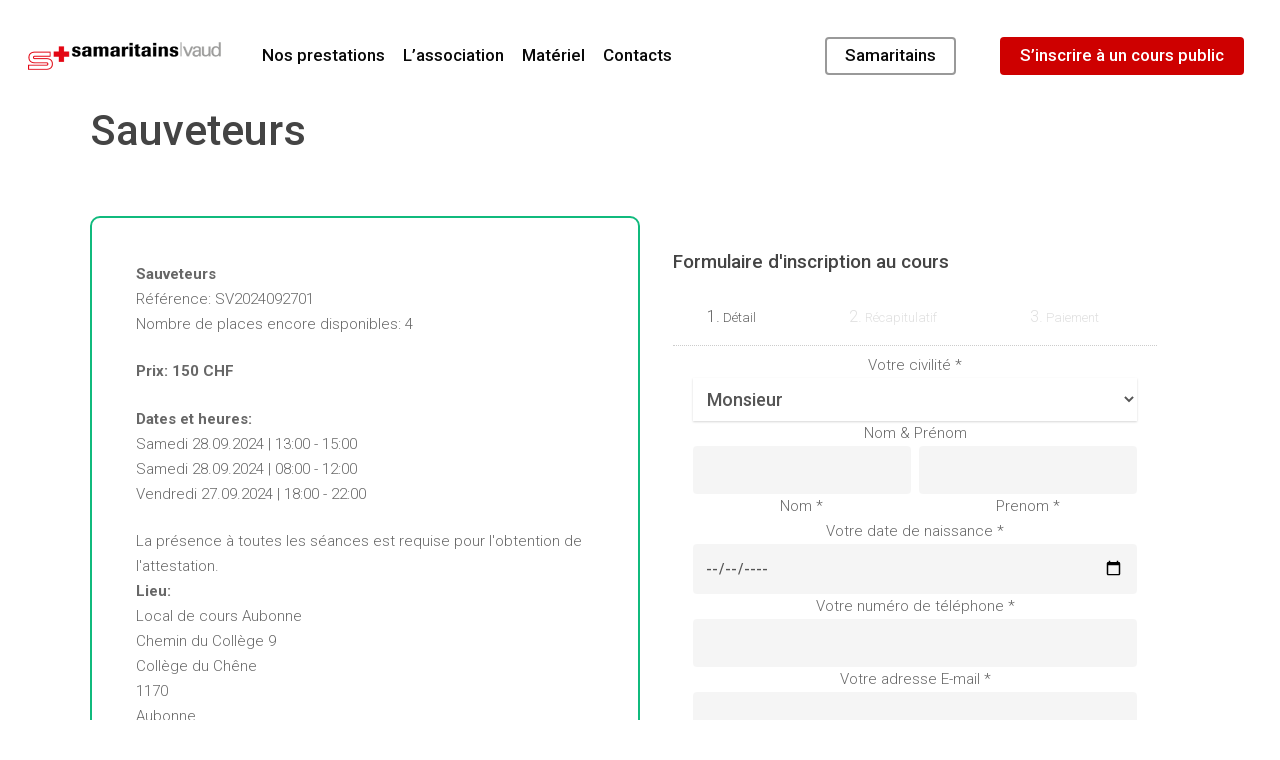

--- FILE ---
content_type: text/html; charset=UTF-8
request_url: https://samaritains-vaud.ch/activites/activite/?id=654b96791aa01500271f7b3b
body_size: 42797
content:
<!doctype html>

<html lang="fr-FR" class="no-js">
<head>

<!-- Meta Tags -->
<meta http-equiv="Content-Type" content="text/html; charset=UTF-8" />

	<meta name="viewport" content="width=device-width, initial-scale=1, maximum-scale=1, user-scalable=0" />
	

<!--Shortcut icon-->
<meta name='robots' content='index, follow, max-image-preview:large, max-snippet:-1, max-video-preview:-1' />

	<!-- This site is optimized with the Yoast SEO plugin v26.8 - https://yoast.com/product/yoast-seo-wordpress/ -->
	<title>Inscription - Samaritains Vaud</title>
	<link rel="canonical" href="https://samaritains-vaud.ch/activites/activite/" />
	<meta property="og:locale" content="fr_FR" />
	<meta property="og:type" content="article" />
	<meta property="og:title" content="Inscription - Samaritains Vaud" />
	<meta property="og:url" content="https://samaritains-vaud.ch/activites/activite/" />
	<meta property="og:site_name" content="Samaritains Vaud" />
	<meta property="article:modified_time" content="2020-06-30T10:43:13+00:00" />
	<meta name="twitter:card" content="summary_large_image" />
	<script type="application/ld+json" class="yoast-schema-graph">{"@context":"https://schema.org","@graph":[{"@type":"WebPage","@id":"https://samaritains-vaud.ch/activites/activite/","url":"https://samaritains-vaud.ch/activites/activite/","name":"Inscription - Samaritains Vaud","isPartOf":{"@id":"https://samaritains-vaud.ch/#website"},"datePublished":"2020-03-04T08:32:34+00:00","dateModified":"2020-06-30T10:43:13+00:00","breadcrumb":{"@id":"https://samaritains-vaud.ch/activites/activite/#breadcrumb"},"inLanguage":"fr-FR","potentialAction":[{"@type":"ReadAction","target":["https://samaritains-vaud.ch/activites/activite/"]}]},{"@type":"BreadcrumbList","@id":"https://samaritains-vaud.ch/activites/activite/#breadcrumb","itemListElement":[{"@type":"ListItem","position":1,"name":"Accueil","item":"https://samaritains-vaud.ch/"},{"@type":"ListItem","position":2,"name":"Inscriptions","item":"https://samaritains-vaud.ch/activites/"},{"@type":"ListItem","position":3,"name":"Inscription"}]},{"@type":"WebSite","@id":"https://samaritains-vaud.ch/#website","url":"https://samaritains-vaud.ch/","name":"Samaritains Vaud","description":"Les Samaritains Vaudois à votre service","potentialAction":[{"@type":"SearchAction","target":{"@type":"EntryPoint","urlTemplate":"https://samaritains-vaud.ch/?s={search_term_string}"},"query-input":{"@type":"PropertyValueSpecification","valueRequired":true,"valueName":"search_term_string"}}],"inLanguage":"fr-FR"}]}</script>
	<!-- / Yoast SEO plugin. -->


<link rel='dns-prefetch' href='//fonts.googleapis.com' />
<link rel="alternate" type="application/rss+xml" title="Samaritains Vaud &raquo; Flux" href="https://samaritains-vaud.ch/feed/" />
<link rel="alternate" type="application/rss+xml" title="Samaritains Vaud &raquo; Flux des commentaires" href="https://samaritains-vaud.ch/comments/feed/" />
<link rel="alternate" title="oEmbed (JSON)" type="application/json+oembed" href="https://samaritains-vaud.ch/wp-json/oembed/1.0/embed?url=https%3A%2F%2Fsamaritains-vaud.ch%2Factivites%2Factivite%2F" />
<link rel="alternate" title="oEmbed (XML)" type="text/xml+oembed" href="https://samaritains-vaud.ch/wp-json/oembed/1.0/embed?url=https%3A%2F%2Fsamaritains-vaud.ch%2Factivites%2Factivite%2F&#038;format=xml" />
<style id='wp-img-auto-sizes-contain-inline-css' type='text/css'>
img:is([sizes=auto i],[sizes^="auto," i]){contain-intrinsic-size:3000px 1500px}
/*# sourceURL=wp-img-auto-sizes-contain-inline-css */
</style>
<link rel='stylesheet' id='sbi_styles-css' href='https://samaritains-vaud.ch/wp-content/plugins/instagram-feed/css/sbi-styles.min.css?ver=6.10.0' type='text/css' media='all' />
<style id='wp-emoji-styles-inline-css' type='text/css'>

	img.wp-smiley, img.emoji {
		display: inline !important;
		border: none !important;
		box-shadow: none !important;
		height: 1em !important;
		width: 1em !important;
		margin: 0 0.07em !important;
		vertical-align: -0.1em !important;
		background: none !important;
		padding: 0 !important;
	}
/*# sourceURL=wp-emoji-styles-inline-css */
</style>
<style id='wp-block-library-inline-css' type='text/css'>
:root{--wp-block-synced-color:#7a00df;--wp-block-synced-color--rgb:122,0,223;--wp-bound-block-color:var(--wp-block-synced-color);--wp-editor-canvas-background:#ddd;--wp-admin-theme-color:#007cba;--wp-admin-theme-color--rgb:0,124,186;--wp-admin-theme-color-darker-10:#006ba1;--wp-admin-theme-color-darker-10--rgb:0,107,160.5;--wp-admin-theme-color-darker-20:#005a87;--wp-admin-theme-color-darker-20--rgb:0,90,135;--wp-admin-border-width-focus:2px}@media (min-resolution:192dpi){:root{--wp-admin-border-width-focus:1.5px}}.wp-element-button{cursor:pointer}:root .has-very-light-gray-background-color{background-color:#eee}:root .has-very-dark-gray-background-color{background-color:#313131}:root .has-very-light-gray-color{color:#eee}:root .has-very-dark-gray-color{color:#313131}:root .has-vivid-green-cyan-to-vivid-cyan-blue-gradient-background{background:linear-gradient(135deg,#00d084,#0693e3)}:root .has-purple-crush-gradient-background{background:linear-gradient(135deg,#34e2e4,#4721fb 50%,#ab1dfe)}:root .has-hazy-dawn-gradient-background{background:linear-gradient(135deg,#faaca8,#dad0ec)}:root .has-subdued-olive-gradient-background{background:linear-gradient(135deg,#fafae1,#67a671)}:root .has-atomic-cream-gradient-background{background:linear-gradient(135deg,#fdd79a,#004a59)}:root .has-nightshade-gradient-background{background:linear-gradient(135deg,#330968,#31cdcf)}:root .has-midnight-gradient-background{background:linear-gradient(135deg,#020381,#2874fc)}:root{--wp--preset--font-size--normal:16px;--wp--preset--font-size--huge:42px}.has-regular-font-size{font-size:1em}.has-larger-font-size{font-size:2.625em}.has-normal-font-size{font-size:var(--wp--preset--font-size--normal)}.has-huge-font-size{font-size:var(--wp--preset--font-size--huge)}.has-text-align-center{text-align:center}.has-text-align-left{text-align:left}.has-text-align-right{text-align:right}.has-fit-text{white-space:nowrap!important}#end-resizable-editor-section{display:none}.aligncenter{clear:both}.items-justified-left{justify-content:flex-start}.items-justified-center{justify-content:center}.items-justified-right{justify-content:flex-end}.items-justified-space-between{justify-content:space-between}.screen-reader-text{border:0;clip-path:inset(50%);height:1px;margin:-1px;overflow:hidden;padding:0;position:absolute;width:1px;word-wrap:normal!important}.screen-reader-text:focus{background-color:#ddd;clip-path:none;color:#444;display:block;font-size:1em;height:auto;left:5px;line-height:normal;padding:15px 23px 14px;text-decoration:none;top:5px;width:auto;z-index:100000}html :where(.has-border-color){border-style:solid}html :where([style*=border-top-color]){border-top-style:solid}html :where([style*=border-right-color]){border-right-style:solid}html :where([style*=border-bottom-color]){border-bottom-style:solid}html :where([style*=border-left-color]){border-left-style:solid}html :where([style*=border-width]){border-style:solid}html :where([style*=border-top-width]){border-top-style:solid}html :where([style*=border-right-width]){border-right-style:solid}html :where([style*=border-bottom-width]){border-bottom-style:solid}html :where([style*=border-left-width]){border-left-style:solid}html :where(img[class*=wp-image-]){height:auto;max-width:100%}:where(figure){margin:0 0 1em}html :where(.is-position-sticky){--wp-admin--admin-bar--position-offset:var(--wp-admin--admin-bar--height,0px)}@media screen and (max-width:600px){html :where(.is-position-sticky){--wp-admin--admin-bar--position-offset:0px}}

/*# sourceURL=wp-block-library-inline-css */
</style><style id='global-styles-inline-css' type='text/css'>
:root{--wp--preset--aspect-ratio--square: 1;--wp--preset--aspect-ratio--4-3: 4/3;--wp--preset--aspect-ratio--3-4: 3/4;--wp--preset--aspect-ratio--3-2: 3/2;--wp--preset--aspect-ratio--2-3: 2/3;--wp--preset--aspect-ratio--16-9: 16/9;--wp--preset--aspect-ratio--9-16: 9/16;--wp--preset--color--black: #000000;--wp--preset--color--cyan-bluish-gray: #abb8c3;--wp--preset--color--white: #ffffff;--wp--preset--color--pale-pink: #f78da7;--wp--preset--color--vivid-red: #cf2e2e;--wp--preset--color--luminous-vivid-orange: #ff6900;--wp--preset--color--luminous-vivid-amber: #fcb900;--wp--preset--color--light-green-cyan: #7bdcb5;--wp--preset--color--vivid-green-cyan: #00d084;--wp--preset--color--pale-cyan-blue: #8ed1fc;--wp--preset--color--vivid-cyan-blue: #0693e3;--wp--preset--color--vivid-purple: #9b51e0;--wp--preset--gradient--vivid-cyan-blue-to-vivid-purple: linear-gradient(135deg,rgb(6,147,227) 0%,rgb(155,81,224) 100%);--wp--preset--gradient--light-green-cyan-to-vivid-green-cyan: linear-gradient(135deg,rgb(122,220,180) 0%,rgb(0,208,130) 100%);--wp--preset--gradient--luminous-vivid-amber-to-luminous-vivid-orange: linear-gradient(135deg,rgb(252,185,0) 0%,rgb(255,105,0) 100%);--wp--preset--gradient--luminous-vivid-orange-to-vivid-red: linear-gradient(135deg,rgb(255,105,0) 0%,rgb(207,46,46) 100%);--wp--preset--gradient--very-light-gray-to-cyan-bluish-gray: linear-gradient(135deg,rgb(238,238,238) 0%,rgb(169,184,195) 100%);--wp--preset--gradient--cool-to-warm-spectrum: linear-gradient(135deg,rgb(74,234,220) 0%,rgb(151,120,209) 20%,rgb(207,42,186) 40%,rgb(238,44,130) 60%,rgb(251,105,98) 80%,rgb(254,248,76) 100%);--wp--preset--gradient--blush-light-purple: linear-gradient(135deg,rgb(255,206,236) 0%,rgb(152,150,240) 100%);--wp--preset--gradient--blush-bordeaux: linear-gradient(135deg,rgb(254,205,165) 0%,rgb(254,45,45) 50%,rgb(107,0,62) 100%);--wp--preset--gradient--luminous-dusk: linear-gradient(135deg,rgb(255,203,112) 0%,rgb(199,81,192) 50%,rgb(65,88,208) 100%);--wp--preset--gradient--pale-ocean: linear-gradient(135deg,rgb(255,245,203) 0%,rgb(182,227,212) 50%,rgb(51,167,181) 100%);--wp--preset--gradient--electric-grass: linear-gradient(135deg,rgb(202,248,128) 0%,rgb(113,206,126) 100%);--wp--preset--gradient--midnight: linear-gradient(135deg,rgb(2,3,129) 0%,rgb(40,116,252) 100%);--wp--preset--font-size--small: 13px;--wp--preset--font-size--medium: 20px;--wp--preset--font-size--large: 36px;--wp--preset--font-size--x-large: 42px;--wp--preset--spacing--20: 0.44rem;--wp--preset--spacing--30: 0.67rem;--wp--preset--spacing--40: 1rem;--wp--preset--spacing--50: 1.5rem;--wp--preset--spacing--60: 2.25rem;--wp--preset--spacing--70: 3.38rem;--wp--preset--spacing--80: 5.06rem;--wp--preset--shadow--natural: 6px 6px 9px rgba(0, 0, 0, 0.2);--wp--preset--shadow--deep: 12px 12px 50px rgba(0, 0, 0, 0.4);--wp--preset--shadow--sharp: 6px 6px 0px rgba(0, 0, 0, 0.2);--wp--preset--shadow--outlined: 6px 6px 0px -3px rgb(255, 255, 255), 6px 6px rgb(0, 0, 0);--wp--preset--shadow--crisp: 6px 6px 0px rgb(0, 0, 0);}:where(.is-layout-flex){gap: 0.5em;}:where(.is-layout-grid){gap: 0.5em;}body .is-layout-flex{display: flex;}.is-layout-flex{flex-wrap: wrap;align-items: center;}.is-layout-flex > :is(*, div){margin: 0;}body .is-layout-grid{display: grid;}.is-layout-grid > :is(*, div){margin: 0;}:where(.wp-block-columns.is-layout-flex){gap: 2em;}:where(.wp-block-columns.is-layout-grid){gap: 2em;}:where(.wp-block-post-template.is-layout-flex){gap: 1.25em;}:where(.wp-block-post-template.is-layout-grid){gap: 1.25em;}.has-black-color{color: var(--wp--preset--color--black) !important;}.has-cyan-bluish-gray-color{color: var(--wp--preset--color--cyan-bluish-gray) !important;}.has-white-color{color: var(--wp--preset--color--white) !important;}.has-pale-pink-color{color: var(--wp--preset--color--pale-pink) !important;}.has-vivid-red-color{color: var(--wp--preset--color--vivid-red) !important;}.has-luminous-vivid-orange-color{color: var(--wp--preset--color--luminous-vivid-orange) !important;}.has-luminous-vivid-amber-color{color: var(--wp--preset--color--luminous-vivid-amber) !important;}.has-light-green-cyan-color{color: var(--wp--preset--color--light-green-cyan) !important;}.has-vivid-green-cyan-color{color: var(--wp--preset--color--vivid-green-cyan) !important;}.has-pale-cyan-blue-color{color: var(--wp--preset--color--pale-cyan-blue) !important;}.has-vivid-cyan-blue-color{color: var(--wp--preset--color--vivid-cyan-blue) !important;}.has-vivid-purple-color{color: var(--wp--preset--color--vivid-purple) !important;}.has-black-background-color{background-color: var(--wp--preset--color--black) !important;}.has-cyan-bluish-gray-background-color{background-color: var(--wp--preset--color--cyan-bluish-gray) !important;}.has-white-background-color{background-color: var(--wp--preset--color--white) !important;}.has-pale-pink-background-color{background-color: var(--wp--preset--color--pale-pink) !important;}.has-vivid-red-background-color{background-color: var(--wp--preset--color--vivid-red) !important;}.has-luminous-vivid-orange-background-color{background-color: var(--wp--preset--color--luminous-vivid-orange) !important;}.has-luminous-vivid-amber-background-color{background-color: var(--wp--preset--color--luminous-vivid-amber) !important;}.has-light-green-cyan-background-color{background-color: var(--wp--preset--color--light-green-cyan) !important;}.has-vivid-green-cyan-background-color{background-color: var(--wp--preset--color--vivid-green-cyan) !important;}.has-pale-cyan-blue-background-color{background-color: var(--wp--preset--color--pale-cyan-blue) !important;}.has-vivid-cyan-blue-background-color{background-color: var(--wp--preset--color--vivid-cyan-blue) !important;}.has-vivid-purple-background-color{background-color: var(--wp--preset--color--vivid-purple) !important;}.has-black-border-color{border-color: var(--wp--preset--color--black) !important;}.has-cyan-bluish-gray-border-color{border-color: var(--wp--preset--color--cyan-bluish-gray) !important;}.has-white-border-color{border-color: var(--wp--preset--color--white) !important;}.has-pale-pink-border-color{border-color: var(--wp--preset--color--pale-pink) !important;}.has-vivid-red-border-color{border-color: var(--wp--preset--color--vivid-red) !important;}.has-luminous-vivid-orange-border-color{border-color: var(--wp--preset--color--luminous-vivid-orange) !important;}.has-luminous-vivid-amber-border-color{border-color: var(--wp--preset--color--luminous-vivid-amber) !important;}.has-light-green-cyan-border-color{border-color: var(--wp--preset--color--light-green-cyan) !important;}.has-vivid-green-cyan-border-color{border-color: var(--wp--preset--color--vivid-green-cyan) !important;}.has-pale-cyan-blue-border-color{border-color: var(--wp--preset--color--pale-cyan-blue) !important;}.has-vivid-cyan-blue-border-color{border-color: var(--wp--preset--color--vivid-cyan-blue) !important;}.has-vivid-purple-border-color{border-color: var(--wp--preset--color--vivid-purple) !important;}.has-vivid-cyan-blue-to-vivid-purple-gradient-background{background: var(--wp--preset--gradient--vivid-cyan-blue-to-vivid-purple) !important;}.has-light-green-cyan-to-vivid-green-cyan-gradient-background{background: var(--wp--preset--gradient--light-green-cyan-to-vivid-green-cyan) !important;}.has-luminous-vivid-amber-to-luminous-vivid-orange-gradient-background{background: var(--wp--preset--gradient--luminous-vivid-amber-to-luminous-vivid-orange) !important;}.has-luminous-vivid-orange-to-vivid-red-gradient-background{background: var(--wp--preset--gradient--luminous-vivid-orange-to-vivid-red) !important;}.has-very-light-gray-to-cyan-bluish-gray-gradient-background{background: var(--wp--preset--gradient--very-light-gray-to-cyan-bluish-gray) !important;}.has-cool-to-warm-spectrum-gradient-background{background: var(--wp--preset--gradient--cool-to-warm-spectrum) !important;}.has-blush-light-purple-gradient-background{background: var(--wp--preset--gradient--blush-light-purple) !important;}.has-blush-bordeaux-gradient-background{background: var(--wp--preset--gradient--blush-bordeaux) !important;}.has-luminous-dusk-gradient-background{background: var(--wp--preset--gradient--luminous-dusk) !important;}.has-pale-ocean-gradient-background{background: var(--wp--preset--gradient--pale-ocean) !important;}.has-electric-grass-gradient-background{background: var(--wp--preset--gradient--electric-grass) !important;}.has-midnight-gradient-background{background: var(--wp--preset--gradient--midnight) !important;}.has-small-font-size{font-size: var(--wp--preset--font-size--small) !important;}.has-medium-font-size{font-size: var(--wp--preset--font-size--medium) !important;}.has-large-font-size{font-size: var(--wp--preset--font-size--large) !important;}.has-x-large-font-size{font-size: var(--wp--preset--font-size--x-large) !important;}
/*# sourceURL=global-styles-inline-css */
</style>

<style id='classic-theme-styles-inline-css' type='text/css'>
/*! This file is auto-generated */
.wp-block-button__link{color:#fff;background-color:#32373c;border-radius:9999px;box-shadow:none;text-decoration:none;padding:calc(.667em + 2px) calc(1.333em + 2px);font-size:1.125em}.wp-block-file__button{background:#32373c;color:#fff;text-decoration:none}
/*# sourceURL=/wp-includes/css/classic-themes.min.css */
</style>
<link rel='stylesheet' id='contact-form-7-css' href='https://samaritains-vaud.ch/wp-content/plugins/contact-form-7/includes/css/styles.css?ver=6.1.4' type='text/css' media='all' />
<link rel='stylesheet' id='wpa-css-css' href='https://samaritains-vaud.ch/wp-content/plugins/honeypot/includes/css/wpa.css?ver=2.3.04' type='text/css' media='all' />
<link rel='stylesheet' id='font-awesome-css' href='https://samaritains-vaud.ch/wp-content/themes/salient/css/font-awesome.min.css?ver=4.6.4' type='text/css' media='all' />
<link rel='stylesheet' id='parent-style-css' href='https://samaritains-vaud.ch/wp-content/themes/salient/style.css?ver=10.0' type='text/css' media='all' />
<link rel='stylesheet' id='rgs-css' href='https://samaritains-vaud.ch/wp-content/themes/salient/css/rgs.css?ver=10.0' type='text/css' media='all' />
<link rel='stylesheet' id='main-styles-css' href='https://samaritains-vaud.ch/wp-content/themes/salient-child/style.css?ver=10.0' type='text/css' media='all' />
<link rel='stylesheet' id='fancyBox-css' href='https://samaritains-vaud.ch/wp-content/themes/salient/css/jquery.fancybox.css?ver=9.0' type='text/css' media='all' />
<link rel='stylesheet' id='responsive-css' href='https://samaritains-vaud.ch/wp-content/themes/salient/css/responsive.css?ver=10.0' type='text/css' media='all' />
<link rel='stylesheet' id='skin-material-css' href='https://samaritains-vaud.ch/wp-content/themes/salient/css/skin-material.css?ver=10.0' type='text/css' media='all' />
<link rel='stylesheet' id='redux-google-fonts-salient_redux-css' href='https://fonts.googleapis.com/css?family=Roboto%3A500%2C300%2C700&#038;subset=latin-ext&#038;ver=1763026947' type='text/css' media='all' />
<script type="text/javascript" src="https://samaritains-vaud.ch/wp-content/plugins/svg-support/vendor/DOMPurify/DOMPurify.min.js?ver=2.5.8" id="bodhi-dompurify-library-js"></script>
<script type="text/javascript" src="https://samaritains-vaud.ch/wp-includes/js/jquery/jquery.min.js?ver=3.7.1" id="jquery-core-js"></script>
<script type="text/javascript" src="https://samaritains-vaud.ch/wp-includes/js/jquery/jquery-migrate.min.js?ver=3.4.1" id="jquery-migrate-js"></script>
<script type="text/javascript" id="bodhi_svg_inline-js-extra">
/* <![CDATA[ */
var svgSettings = {"skipNested":""};
//# sourceURL=bodhi_svg_inline-js-extra
/* ]]> */
</script>
<script type="text/javascript" src="https://samaritains-vaud.ch/wp-content/plugins/svg-support/js/min/svgs-inline-min.js" id="bodhi_svg_inline-js"></script>
<script type="text/javascript" id="bodhi_svg_inline-js-after">
/* <![CDATA[ */
cssTarget={"Bodhi":"img.style-svg","ForceInlineSVG":"style-svg"};ForceInlineSVGActive="false";frontSanitizationEnabled="on";
//# sourceURL=bodhi_svg_inline-js-after
/* ]]> */
</script>
<link rel="https://api.w.org/" href="https://samaritains-vaud.ch/wp-json/" /><link rel="alternate" title="JSON" type="application/json" href="https://samaritains-vaud.ch/wp-json/wp/v2/pages/29015" /><link rel="EditURI" type="application/rsd+xml" title="RSD" href="https://samaritains-vaud.ch/xmlrpc.php?rsd" />
<meta name="generator" content="WordPress 6.9" />
<link rel='shortlink' href='https://samaritains-vaud.ch/?p=29015' />
<!-- start Simple Custom CSS and JS -->
<script>
(() => {
  // ====== CONFIG ======
  const WAITLIST_ADD_TYPE_URL = "https://n8n-samvd.ngrok.app/webhook/3f5576d5-4ae8-4579-b519-3b3011d01ccc"; // GET activé (prod)

  // (optionnel) Mapping ModeleDeCours → libellé propre si besoin
  const TYPE_MAP = {
    "5dc1f33b8625c5119d440ea6": "Sauveteurs",
    "5dc3eb178625c5119d4411b8": "BLS-AED-SRC",
    "5dcecec429a5af7eb6752f95": "IAS 1",
    "5e8c5e675e60fd451763b407": "IAS 1 Refresh",
    "5dcecf6529a5af7eb6752fbf": "IAS 2",
    "5e7c6bfbfc7e45301b5a59c8": "IAS 2 Refresh",
    "5e1dc5ec37557337ac948466": "IAS 3",
    "5e8ba9345e60fd45176319c0": "IAS 3 Refresh",
    "6751aa615539a5002785cd55": "Urgences Chez les Enfants de 0 à 4 ans",
  };
  // =====================

  // N’exécuter que sur /activites (avec ou sans slash)
  const path = location.pathname.replace(/\/+$/, "");
  if (!/^\/activites$/.test(path)) return;

  const norm = s => (s || "").replace(/\s+/g, " ").trim();

  // Compte les lignes dont le dernier lien est "Inscription disponible ici"
  function countOpen() {
    let n = 0;
    document.querySelectorAll("tbody tr").forEach(tr => {
      const lastTd = tr.querySelector("td:last-child");
      const a = lastTd && lastTd.querySelector("a");
      if (a && norm(a.textContent) === "Inscription disponible ici") n++;
    });
    return n;
  }

  function detectType() {
    // 1) depuis la 1ère ligne du tableau (ex: "Sauveteurs - SV2025…")
    const a = document.querySelector("tbody tr td:first-child a");
    if (a) {
      const txt = norm(a.textContent);
      const beforeDash = txt.split(" - ")[0];
      if (beforeDash) return beforeDash;
    }
    // 2) via le <select id="ModeleDeCours"> (label lisible)
    const sel = document.getElementById("ModeleDeCours");
    if (sel) {
      const opt = sel.options[sel.selectedIndex];
      if (opt && opt.value && opt.value !== "-1") {
        return TYPE_MAP[opt.value] || norm(opt.textContent);
      }
    }
    // 3) via le paramètre ?ModeleDeCours=
    const mdl = new URLSearchParams(location.search).get("ModeleDeCours");
    if (mdl && TYPE_MAP[mdl]) return TYPE_MAP[mdl];
    // 4) fallback: titre de page
    const h1 = document.querySelector("h1, .entry-title, .page-title, h3");
    return h1 ? norm(h1.textContent) : "Formation";
  }

  function ensureBlock() {
    let wrap = document.getElementById("sv-type-waitlist");
    if (wrap) return wrap;

    wrap = document.createElement("div");
    wrap.id = "sv-type-waitlist";
    wrap.style.display = "none";
    wrap.innerHTML = `
      <div style="padding:16px;border:1px solid #eee;border-radius:12px;margin:16px 0;">
        <strong>Aucune session ouverte pour le moment.</strong><br>
        Inscrivez-vous à la liste d’attente pour être averti(e) dès qu’une session s’ouvre.
      </div>
      <form id="sv-type-form" style="display:flex;gap:8px;flex-wrap:wrap;align-items:flex-end;">
        <div style="flex:1;min-width:220px;">
          <label for="sv-type-email" style="display:block;font-weight:600;margin-bottom:6px;">Votre email</label>
          <input id="sv-type-email" name="email" type="email" required placeholder="vous@email.ch"
                 style="width:100%;padding:10px;border:1px solid #ccc;border-radius:8px;">
        </div>
        <input type="hidden" id="sv-type-name" name="typeCours">
        <input type="hidden" id="sv-type-page" name="pageUrl">
        <input type="hidden" id="sv-type-ts" name="timestamp">
        <button id="sv-type-send" type="submit" aria-label="Je m’inscris à la liste d’attente"
                style="padding:10px 16px;border:0;border-radius:8px;background:rgb(206,0,0);color:#fff;font-weight:700;cursor:pointer;">
          Je m’inscris à la liste d’attente
        </button>
        <div id="sv-type-msg" aria-live="polite" style="margin-left:6px;"></div>
      </form>
    `;

    const tryInsert = () => {
      // Cible prioritaire : la colonne de résultats
      const column = document.querySelector('#colon-main');
      if (column) { column.prepend(wrap); return true; }

      // Sinon, juste après le bloc de recherche
      const search = document.querySelector('#search');
      if (search && search.parentNode) { search.parentNode.insertBefore(wrap, search.nextSibling); return true; }

      // Sinon, dans la zone de contenu principale
      const main = document.querySelector('#ajax-content-wrap .container.main-content .row');
      if (main) { main.prepend(wrap); return true; }

      // Dernier recours : en haut du body
      if (document.body) { document.body.prepend(wrap); return true; }
      return false;
    };

    if (!tryInsert()) {
      const mo = new MutationObserver(() => { if (tryInsert()) mo.disconnect(); });
      mo.observe(document.documentElement, { childList: true, subtree: true });
    }

    // Soumission via GET “pixel” (bypass CORS/X-Frame)
    wrap.addEventListener("submit", (e) => {
      e.preventDefault();
      const email = wrap.querySelector("#sv-type-email").value.trim();
      if (!email) return;

      wrap.querySelector("#sv-type-name").value = detectType();
      wrap.querySelector("#sv-type-page").value = location.href;
      wrap.querySelector("#sv-type-ts").value = new Date().toISOString();

      const typeCours = wrap.querySelector("#sv-type-name").value;
      const pageUrl   = wrap.querySelector("#sv-type-page").value;
      const timestamp = wrap.querySelector("#sv-type-ts").value;

      const btn = wrap.querySelector("#sv-type-send");
      const msg = wrap.querySelector("#sv-type-msg");
      const old = btn.textContent;
      btn.disabled = true; btn.textContent = "Envoi…"; msg.textContent = "";

      const qs = new URLSearchParams({ email, typeCours, pageUrl, timestamp, cb: String(Date.now()) });
      const url = WAITLIST_ADD_TYPE_URL + (WAITLIST_ADD_TYPE_URL.includes("?") ? "&" : "?") + qs.toString();

      const img = new Image();
      const done = () => {
        btn.disabled = false; btn.textContent = old;
        msg.textContent = "Inscription à la liste d’attente enregistrée ! Vous serez averti(e) dès qu’une session s’ouvre.";
        wrap.querySelector("#sv-type-form").reset();
        try { localStorage.setItem("svTypeWaitLast", JSON.stringify({ email, typeCours })); } catch {}
      };
      img.addEventListener("load", done, { once: true });
      img.addEventListener("error", done, { once: true });
      img.src = url;
    });

    return wrap;
  }

  // Afficher si aucun tableau/ligne OU s'il n'y a aucune inscription ouverte
  function shouldShowForm() {
    const hasAnyRow = !!document.querySelector("tbody tr");
    if (!hasAnyRow) return true;
    const open = countOpen();
    return open < 1;
  }

  function toggle() {
    const block = ensureBlock();
    if (shouldShowForm()) {
      block.style.display = "";
      block.querySelector("#sv-type-name").value = detectType();
      block.querySelector("#sv-type-page").value = location.href;
      block.querySelector("#sv-type-ts").value = new Date().toISOString();
    } else {
      block.style.display = "none";
    }
  }

  const start = () => {
    toggle();
    const mo = new MutationObserver(toggle);
    mo.observe(document.documentElement, { childList: true, subtree: true });
    setTimeout(toggle, 300); setTimeout(toggle, 1000); setTimeout(toggle, 2000);
  };

  (document.readyState === "loading") ? document.addEventListener("DOMContentLoaded", start) : start();
})();
</script>
<!-- end Simple Custom CSS and JS -->
<!-- start Simple Custom CSS and JS -->
<script type="text/javascript">
</script>
<!-- end Simple Custom CSS and JS -->
<!-- Contenu pour table sorter --><link rel="stylesheet" href="https://cdnjs.cloudflare.com/ajax/libs/jquery.tablesorter/2.31.3/css/theme.default.min.css"><script type="text/javascript" src="https://cdnjs.cloudflare.com/ajax/libs/jquery.tablesorter/2.31.3/js/jquery.tablesorter.min.js"></script><script type="text/javascript" src="https://cdnjs.cloudflare.com/ajax/libs/jquery.tablesorter/2.31.3/js/jquery.tablesorter.widgets.min.js"></script><script type="text/javascript" src="https://cdnjs.cloudflare.com/ajax/libs/jquery.tablesorter/2.31.3/js/extras/jquery.tablesorter.pager.min.js"></script><script type="text/javascript" src="/wp-content/themes/salient-child/tablesorter/beta-testing/pager-custom-controls.js"></script><script type="text/javascript" src="/wp-content/themes/salient-child/js/jquery.steps.min.js"></script><script src="https://ajax.aspnetcdn.com/ajax/jquery.validate/1.11.1/jquery.validate.min.js"></script><script src="https://unpkg.com/libphonenumber-js@1.7.46/bundle/libphonenumber-min.js"></script><style type="text/css">body a{color:#ce0000;}#header-outer:not([data-lhe="animated_underline"]) header#top nav > ul > li > a:hover,#header-outer:not([data-lhe="animated_underline"]) header#top nav .sf-menu > li.sfHover > a,header#top nav > ul > li.button_bordered > a:hover,#header-outer:not([data-lhe="animated_underline"]) header#top nav .sf-menu li.current-menu-item > a,header#top nav .sf-menu li.current_page_item > a .sf-sub-indicator i,header#top nav .sf-menu li.current_page_ancestor > a .sf-sub-indicator i,#header-outer:not([data-lhe="animated_underline"]) header#top nav .sf-menu li.current_page_ancestor > a,#header-outer:not([data-lhe="animated_underline"]) header#top nav .sf-menu li.current-menu-ancestor > a,#header-outer:not([data-lhe="animated_underline"]) header#top nav .sf-menu li.current_page_item > a,body header#top nav .sf-menu li.current_page_item > a .sf-sub-indicator [class^="icon-"],header#top nav .sf-menu li.current_page_ancestor > a .sf-sub-indicator [class^="icon-"],.sf-menu li ul li.sfHover > a .sf-sub-indicator [class^="icon-"],#header-outer:not(.transparent) #social-in-menu a i:after,.testimonial_slider[data-rating-color="accent-color"] .star-rating .filled:before,ul.sf-menu > li > a:hover > .sf-sub-indicator i,ul.sf-menu > li > a:active > .sf-sub-indicator i,ul.sf-menu > li.sfHover > a > .sf-sub-indicator i,.sf-menu ul li.current_page_item > a,.sf-menu ul li.current-menu-ancestor > a,.sf-menu ul li.current_page_ancestor > a,.sf-menu ul a:focus,.sf-menu ul a:hover,.sf-menu ul a:active,.sf-menu ul li:hover > a,.sf-menu ul li.sfHover > a,.sf-menu li ul li a:hover,.sf-menu li ul li.sfHover > a,#footer-outer a:hover,.recent-posts .post-header a:hover,article.post .post-header a:hover,article.result a:hover,article.post .post-header h2 a,.single article.post .post-meta a:hover,.comment-list .comment-meta a:hover,label span,.wpcf7-form p span,.icon-3x[class^="icon-"],.icon-3x[class*=" icon-"],.icon-tiny[class^="icon-"],body .circle-border,article.result .title a,.home .blog-recent:not([data-style="list_featured_first_row"]) .col .post-header a:hover,.home .blog-recent .col .post-header h3 a,#single-below-header a:hover,header#top #logo:hover,.sf-menu > li.current_page_ancestor > a > .sf-sub-indicator [class^="icon-"],.sf-menu > li.current-menu-ancestor > a > .sf-sub-indicator [class^="icon-"],body #mobile-menu li.open > a [class^="icon-"],.pricing-column h3,.pricing-table[data-style="flat-alternative"] .pricing-column.accent-color h4,.pricing-table[data-style="flat-alternative"] .pricing-column.accent-color .interval,.comment-author a:hover,.project-attrs li i,#footer-outer #copyright li a i:hover,.col:hover > [class^="icon-"].icon-3x.accent-color.alt-style.hovered,.col:hover > [class*=" icon-"].icon-3x.accent-color.alt-style.hovered,#header-outer .widget_shopping_cart .cart_list a,.woocommerce .star-rating,.woocommerce form .form-row .required,.woocommerce-page form .form-row .required,body #header-secondary-outer #social a:hover i,.woocommerce ul.products li.product .price,body .twitter-share:hover i,.twitter-share.hovered i,body .linkedin-share:hover i,.linkedin-share.hovered i,body .google-plus-share:hover i,.google-plus-share.hovered i,.pinterest-share:hover i,.pinterest-share.hovered i,.facebook-share:hover i,.facebook-share.hovered i,.woocommerce-page ul.products li.product .price,.nectar-milestone .number.accent-color,header#top nav > ul > li.megamenu > ul > li > a:hover,header#top nav > ul > li.megamenu > ul > li.sfHover > a,body #portfolio-nav a:hover i,span.accent-color,.nectar-love:hover i,.nectar-love.loved i,.portfolio-items .nectar-love:hover i,.portfolio-items .nectar-love.loved i,body .hovered .nectar-love i,header#top nav ul #nectar-user-account a:hover span,header#top nav ul #search-btn a:hover span,header#top nav ul .slide-out-widget-area-toggle a:hover span,body:not(.material) #search-outer #search #close a span:hover,.carousel-wrap[data-full-width="true"] .carousel-heading a:hover i,#search-outer .ui-widget-content li:hover a .title,#search-outer .ui-widget-content .ui-state-hover .title,#search-outer .ui-widget-content .ui-state-focus .title,.portfolio-filters-inline .container ul li a.active,body [class^="icon-"].icon-default-style,.single-post #single-below-header.fullscreen-header .icon-salient-heart-2,.svg-icon-holder[data-color="accent-color"],.team-member a.accent-color:hover,.ascend .comment-list .reply a,.wpcf7-form .wpcf7-not-valid-tip,.text_on_hover.product .add_to_cart_button,.blog-recent[data-style="minimal"] .col > span,.blog-recent[data-style="title_only"] .col:hover .post-header .title,.woocommerce-checkout-review-order-table .product-info .amount,.tabbed[data-style="minimal"] > ul li a.active-tab,.masonry.classic_enhanced article.post .post-meta a:hover i,.blog-recent[data-style*="classic_enhanced"] .post-meta a:hover i,.blog-recent[data-style*="classic_enhanced"] .post-meta .icon-salient-heart-2.loved,.masonry.classic_enhanced article.post .post-meta .icon-salient-heart-2.loved,.single #single-meta ul li:not(.meta-share-count):hover i,.single #single-meta ul li:not(.meta-share-count):hover a,.single #single-meta ul li:not(.meta-share-count):hover span,.single #single-meta ul li.meta-share-count .nectar-social a:hover i,#project-meta #single-meta ul li > a,#project-meta ul li.meta-share-count .nectar-social a:hover i,#project-meta ul li:not(.meta-share-count):hover i,#project-meta ul li:not(.meta-share-count):hover span,div[data-style="minimal"] .toggle:hover h3 a,div[data-style="minimal"] .toggle.open h3 a,.nectar-icon-list[data-icon-style="border"][data-icon-color="accent-color"] .list-icon-holder[data-icon_type="numerical"] span,.nectar-icon-list[data-icon-color="accent-color"][data-icon-style="border"] .content h4,body[data-dropdown-style="minimal"] #header-outer .woocommerce.widget_shopping_cart .cart_list li a.remove,body[data-dropdown-style="minimal"] #header-outer .woocommerce.widget_shopping_cart .cart_list li a.remove,.post-area.standard-minimal article.post .post-meta .date a,.post-area.standard-minimal article.post .post-header h2 a:hover,.post-area.standard-minimal article.post .more-link:hover span,.post-area.standard-minimal article.post .more-link span:after,.post-area.standard-minimal article.post .minimal-post-meta a:hover,body #pagination .page-numbers.prev:hover,body #pagination .page-numbers.next:hover,html body .woocommerce-pagination a.page-numbers:hover,body .woocommerce-pagination a.page-numbers:hover,body #pagination a.page-numbers:hover,.nectar-slide-in-cart .widget_shopping_cart .cart_list a,.sf-menu ul li.open-submenu > a,.woocommerce p.stars a:hover,.woocommerce .material.product .product-wrap .product-add-to-cart a:hover,.woocommerce .material.product .product-wrap .product-add-to-cart a:hover > span,.woocommerce-MyAccount-navigation ul li.is-active a:before,.woocommerce-MyAccount-navigation ul li:hover a:before,.woocommerce.ascend .price_slider_amount button.button[type="submit"],html .ascend.woocommerce #sidebar div ul li a:hover,html .ascend.woocommerce #sidebar div ul li.current-cat > a,.woocommerce .widget_layered_nav ul li.chosen a:after,.woocommerce-page .widget_layered_nav ul li.chosen a:after,[data-style="list_featured_first_row"] .meta-category a,body[data-form-submit="see-through"] input[type=submit],body[data-form-submit="see-through"] button[type=submit],#header-outer[data-format="left-header"] .sf-menu .sub-menu .current-menu-item > a,.nectar_icon_wrap[data-color="accent-color"] i,.nectar_team_member_close .inner:before,body[data-dropdown-style="minimal"]:not([data-header-format="left-header"]) header#top nav > ul > li.megamenu > ul > li > ul > li.has-ul > a:hover,body:not([data-header-format="left-header"]) header#top nav > ul > li.megamenu > ul > li > ul > li.has-ul > a:hover,.masonry.material .masonry-blog-item .meta-category a,.post-area.featured_img_left .meta-category a,body[data-dropdown-style="minimal"] #header-outer:not([data-format="left-header"]) header#top nav > ul > li.megamenu ul ul li.current-menu-item.has-ul > a,body[data-dropdown-style="minimal"] #header-outer:not([data-format="left-header"]) header#top nav > ul > li.megamenu ul ul li.current-menu-ancestor.has-ul > a,body .wpb_row .span_12 .portfolio-filters-inline[data-color-scheme="accent-color-underline"].full-width-section a.active,body .wpb_row .span_12 .portfolio-filters-inline[data-color-scheme="accent-color-underline"].full-width-section a:hover,.material .comment-list .reply a:hover,.related-posts[data-style="material"] .meta-category a,body[data-dropdown-style="minimal"].material:not([data-header-color="custom"]) #header-outer:not([data-format="left-header"]) header#top nav >ul >li:not(.megamenu) ul.cart_list a:hover,body.material #header-outer:not(.transparent) .cart-outer:hover .cart-menu-wrap .icon-salient-cart,.material .widget li:not(.has-img) a:hover .post-title,.material #sidebar .widget li:not(.has-img) a:hover .post-title,.material .container-wrap #author-bio #author-info a:hover,.material #sidebar .widget ul[data-style="featured-image-left"] li a:hover .post-title,body.material .tabbed[data-color-scheme="accent-color"][data-style="minimal"]:not(.using-icons) >ul li:not(.cta-button) a:hover,body.material .tabbed[data-color-scheme="accent-color"][data-style="minimal"]:not(.using-icons) >ul li:not(.cta-button) a.active-tab,body.material .widget:not(.nectar_popular_posts_widget):not(.recent_posts_extra_widget) li a:hover,.material .widget .tagcloud a,.material #sidebar .widget .tagcloud a,.single.material .post-area .content-inner > .post-tags a,.tabbed[data-style*="material"][data-color-scheme="accent-color"] ul.wpb_tabs_nav li a:not(.active-tab):hover,body.material .nectar-button.see-through.accent-color[data-color-override="false"],div[data-style="minimal_small"] .toggle.accent-color > h3 a:hover,div[data-style="minimal_small"] .toggle.accent-color.open > h3 a,.nectar_single_testimonial[data-color="accent-color"] p span.open-quote,.nectar-quick-view-box .star-rating,.minimal.product .product-wrap .normal.icon-salient-cart[class*=" icon-"],.minimal.product .product-wrap i,.minimal.product .product-wrap .normal.icon-salient-m-eye,.woocommerce-account .woocommerce > #customer_login .nectar-form-controls .control.active,.woocommerce-account .woocommerce > #customer_login .nectar-form-controls .control:hover,.products li.product.minimal .product-add-to-cart .loading:after,.widget_search .search-form button[type=submit] .icon-salient-search,body.search-no-results .search-form button[type=submit] .icon-salient-search,.woocommerce #review_form #respond p.comment-notes span.required,.nectar-icon-list[data-icon-color="accent-color"] .nectar-icon-list-item .list-icon-holder[data-icon_type="numerical"]{color:#ce0000!important;}.col:not(.post-area):not(.span_12):not(#sidebar):hover [class^="icon-"].icon-3x.accent-color.alt-style.hovered,body .col:not(.post-area):not(.span_12):not(#sidebar):hover a [class*=" icon-"].icon-3x.accent-color.alt-style.hovered,.ascend #header-outer:not(.transparent) .cart-outer:hover .cart-menu-wrap:not(.has_products) .icon-salient-cart{color:#ce0000!important;}.nectar_icon_wrap .svg-icon-holder[data-color="accent-color"] svg path{stroke:#ce0000!important;}.orbit-wrapper div.slider-nav span.right,.orbit-wrapper div.slider-nav span.left,.flex-direction-nav a,.jp-play-bar,.jp-volume-bar-value,.jcarousel-prev:hover,.jcarousel-next:hover,.portfolio-items .col[data-default-color="true"] .work-item:not(.style-3) .work-info-bg,.portfolio-items .col[data-default-color="true"] .bottom-meta,.portfolio-filters a,.portfolio-filters #sort-portfolio,.project-attrs li span,.progress li span,.nectar-progress-bar span,#footer-outer #footer-widgets .col .tagcloud a:hover,#sidebar .widget .tagcloud a:hover,article.post .more-link span:hover,#fp-nav.tooltip ul li .fp-tooltip .tooltip-inner,article.post.quote .post-content .quote-inner,article.post.link .post-content .link-inner,#pagination .next a:hover,#pagination .prev a:hover,.comment-list .reply a:hover,input[type=submit]:hover,input[type="button"]:hover,#footer-outer #copyright li a.vimeo:hover,#footer-outer #copyright li a.behance:hover,.toggle.open h3 a,.tabbed > ul li a.active-tab,[class*=" icon-"],.icon-normal,.bar_graph li span,.nectar-button[data-color-override="false"].regular-button,.nectar-button.tilt.accent-color,body .swiper-slide .button.transparent_2 a.primary-color:hover,#footer-outer #footer-widgets .col input[type="submit"],.carousel-prev:hover,.carousel-next:hover,body .products-carousel .carousel-next:hover,body .products-carousel .carousel-prev:hover,.blog-recent .more-link span:hover,.post-tags a:hover,.pricing-column.highlight h3,.pricing-table[data-style="flat-alternative"] .pricing-column.highlight h3 .highlight-reason,.pricing-table[data-style="flat-alternative"] .pricing-column.accent-color:before,#to-top:hover,#to-top.dark:hover,body[data-button-style*="rounded"] #to-top:after,#pagination a.page-numbers:hover,#pagination span.page-numbers.current,.single-portfolio .facebook-share a:hover,.single-portfolio .twitter-share a:hover,.single-portfolio .pinterest-share a:hover,.single-post .facebook-share a:hover,.single-post .twitter-share a:hover,.single-post .pinterest-share a:hover,.mejs-controls .mejs-time-rail .mejs-time-current,.mejs-controls .mejs-volume-button .mejs-volume-slider .mejs-volume-current,.mejs-controls .mejs-horizontal-volume-slider .mejs-horizontal-volume-current,article.post.quote .post-content .quote-inner,article.post.link .post-content .link-inner,article.format-status .post-content .status-inner,article.post.format-aside .aside-inner,body #header-secondary-outer #social li a.behance:hover,body #header-secondary-outer #social li a.vimeo:hover,#sidebar .widget:hover [class^="icon-"].icon-3x,.woocommerce-page button.single_add_to_cart_button,article.post.quote .content-inner .quote-inner .whole-link,.masonry.classic_enhanced article.post.quote.wide_tall .post-content a:hover .quote-inner,.masonry.classic_enhanced article.post.link.wide_tall .post-content a:hover .link-inner,.iosSlider .prev_slide:hover,.iosSlider .next_slide:hover,body [class^="icon-"].icon-3x.alt-style.accent-color,body [class*=" icon-"].icon-3x.alt-style.accent-color,#slide-out-widget-area,#slide-out-widget-area-bg.fullscreen,#slide-out-widget-area-bg.fullscreen-alt .bg-inner,#header-outer .widget_shopping_cart a.button,body[data-button-style="rounded"] .wpb_wrapper .twitter-share:before,body[data-button-style="rounded"] .wpb_wrapper .twitter-share.hovered:before,body[data-button-style="rounded"] .wpb_wrapper .facebook-share:before,body[data-button-style="rounded"] .wpb_wrapper .facebook-share.hovered:before,body[data-button-style="rounded"] .wpb_wrapper .google-plus-share:before,body[data-button-style="rounded"] .wpb_wrapper .google-plus-share.hovered:before,body[data-button-style="rounded"] .wpb_wrapper .nectar-social:hover > *:before,body[data-button-style="rounded"] .wpb_wrapper .pinterest-share:before,body[data-button-style="rounded"] .wpb_wrapper .pinterest-share.hovered:before,body[data-button-style="rounded"] .wpb_wrapper .linkedin-share:before,body[data-button-style="rounded"] .wpb_wrapper .linkedin-share.hovered:before,#header-outer a.cart-contents .cart-wrap span,#header-outer a#mobile-cart-link .cart-wrap span,.swiper-slide .button.solid_color a,.swiper-slide .button.solid_color_2 a,.portfolio-filters,button[type=submit]:hover,header#top nav ul .slide-out-widget-area-toggle a:hover i.lines,header#top nav ul .slide-out-widget-area-toggle a:hover i.lines:after,header#top nav ul .slide-out-widget-area-toggle a:hover i.lines:before,header#top nav ul .slide-out-widget-area-toggle[data-icon-animation="simple-transform"] a:hover i.lines-button:after,#buddypress a.button:focus,.text_on_hover.product a.added_to_cart,.woocommerce div.product .woocommerce-tabs .full-width-content ul.tabs li a:after,.woocommerce-cart .wc-proceed-to-checkout a.checkout-button,.woocommerce #order_review #payment #place_order,.woocommerce .span_4 input[type="submit"].checkout-button,.portfolio-filters-inline[data-color-scheme="accent-color"],.select2-container .select2-choice:hover,.select2-dropdown-open .select2-choice,header#top nav > ul > li.button_solid_color > a:before,#header-outer.transparent header#top nav > ul > li.button_solid_color > a:before,.tabbed[data-style*="minimal"] > ul li a:after,.twentytwenty-handle,.twentytwenty-horizontal .twentytwenty-handle:before,.twentytwenty-horizontal .twentytwenty-handle:after,.twentytwenty-vertical .twentytwenty-handle:before,.twentytwenty-vertical .twentytwenty-handle:after,.masonry.classic_enhanced .posts-container article .meta-category a:hover,.blog-recent[data-style*="classic_enhanced"] .meta-category a:hover,.masonry.classic_enhanced .posts-container article .video-play-button,.bottom_controls #portfolio-nav .controls li a i:after,.bottom_controls #portfolio-nav ul:first-child li#all-items a:hover i,.nectar_video_lightbox.nectar-button[data-color="default-accent-color"],.nectar_video_lightbox.nectar-button[data-color="transparent-accent-color"]:hover,.testimonial_slider[data-style="multiple_visible"][data-color*="accent-color"] .flickity-page-dots .dot.is-selected:before,.testimonial_slider[data-style="multiple_visible"][data-color*="accent-color"] blockquote.is-selected p,.nectar-recent-posts-slider .container .strong span:before,#page-header-bg[data-post-hs="default_minimal"] .inner-wrap > a:hover,.single .heading-title[data-header-style="default_minimal"] .meta-category a:hover,body.single-post .sharing-default-minimal .nectar-love.loved,.nectar-fancy-box:after,.divider-small-border[data-color="accent-color"],.divider-border[data-color="accent-color"],div[data-style="minimal"] .toggle.open h3 i:after,div[data-style="minimal"] .toggle:hover h3 i:after,div[data-style="minimal"] .toggle.open h3 i:before,div[data-style="minimal"] .toggle:hover h3 i:before,.nectar-animated-title[data-color="accent-color"] .nectar-animated-title-inner:after,#fp-nav:not(.light-controls).tooltip_alt ul li a span:after,#fp-nav.tooltip_alt ul li a span:after,.nectar-video-box[data-color="default-accent-color"] a.nectar_video_lightbox,body .nectar-video-box[data-color="default-accent-color"][data-hover="zoom_button"] a.nectar_video_lightbox:after,.span_12.dark .owl-theme .owl-dots .owl-dot.active span,.span_12.dark .owl-theme .owl-dots .owl-dot:hover span,.nectar_image_with_hotspots[data-stlye="color_pulse"][data-color="accent-color"] .nectar_hotspot,.nectar_image_with_hotspots .nectar_hotspot_wrap .nttip .tipclose span:before,.nectar_image_with_hotspots .nectar_hotspot_wrap .nttip .tipclose span:after,.portfolio-filters-inline[data-color-scheme="accent-color-underline"] a:after,body[data-dropdown-style="minimal"] #header-outer header#top nav > ul > li:not(.megamenu) ul a:hover,body[data-dropdown-style="minimal"] #header-outer header#top nav > ul > li:not(.megamenu) li.sfHover > a,body[data-dropdown-style="minimal"] #header-outer:not([data-format="left-header"]) header#top nav > ul > li:not(.megamenu) li.sfHover > a,body[data-dropdown-style="minimal"] header#top nav > ul > li.megamenu > ul ul li a:hover,body[data-dropdown-style="minimal"] header#top nav > ul > li.megamenu > ul ul li.sfHover > a,body[data-dropdown-style="minimal"]:not([data-header-format="left-header"]) header#top nav > ul > li.megamenu > ul ul li.current-menu-item > a,body[data-dropdown-style="minimal"] #header-outer .widget_shopping_cart a.button,body[data-dropdown-style="minimal"] #header-secondary-outer ul > li:not(.megamenu) li.sfHover > a,body[data-dropdown-style="minimal"] #header-secondary-outer ul > li:not(.megamenu) ul a:hover,.nectar-recent-posts-single_featured .strong a,.post-area.standard-minimal article.post .more-link span:before,.nectar-slide-in-cart .widget_shopping_cart a.button,body[data-header-format="left-header"] #header-outer[data-lhe="animated_underline"] header#top nav ul li:not([class*="button_"]) > a span:after,.woocommerce .material.product .add_to_cart_button,body nav.woocommerce-pagination span.page-numbers.current,body[data-dropdown-style="minimal"] #header-outer:not([data-format="left-header"]) header#top nav > ul > li:not(.megamenu) ul a:hover,body[data-form-submit="regular"] input[type=submit],body[data-form-submit="regular"] button[type=submit],body[data-form-submit="see-through"] input[type=submit]:hover,body[data-form-submit="see-through"] button[type=submit]:hover,body[data-form-submit="see-through"] .container-wrap .span_12.light input[type=submit]:hover,body[data-form-submit="see-through"] .container-wrap .span_12.light button[type=submit]:hover,body[data-form-submit="regular"] .container-wrap .span_12.light input[type=submit]:hover,body[data-form-submit="regular"] .container-wrap .span_12.light button[type=submit]:hover,.masonry.material .masonry-blog-item .meta-category a:before,.related-posts[data-style="material"] .meta-category a:before,.post-area.featured_img_left .meta-category a:before,.material.masonry .masonry-blog-item .video-play-button,.nectar_icon_wrap[data-style="border-animation"][data-color="accent-color"]:not([data-draw="true"]) .nectar_icon:hover,body[data-dropdown-style="minimal"] #header-outer:not([data-format="left-header"]) header#top nav > ul > li:not(.megamenu) ul li.current-menu-item > a,body[data-dropdown-style="minimal"] #header-outer:not([data-format="left-header"]) header#top nav > ul > li:not(.megamenu) ul li.current-menu-ancestor > a,.nectar-social-sharing-fixed > a:before,.nectar-social-sharing-fixed .nectar-social a,body.material #page-header-bg.fullscreen-header .inner-wrap >a,.masonry.material .quote-inner:before,.masonry.material .link-inner:before,.tabbed[data-style="minimal_alt"] .magic-line,.nectar-google-map[data-nectar-marker-color="accent-color"] .animated-dot .middle-dot,.nectar-leaflet-map[data-nectar-marker-color="accent-color"] .animated-dot .middle-dot,.nectar-google-map[data-nectar-marker-color="accent-color"] .animated-dot div[class*="signal"],.nectar-leaflet-map[data-nectar-marker-color="accent-color"] .animated-dot div[class*="signal"],.nectar_video_lightbox.play_button_with_text[data-color="default-accent-color"] span.play > .inner-wrap:before,.nectar-hor-list-item[data-color="accent-color"]:before,body.material #slide-out-widget-area-bg.slide-out-from-right,.widget .material .widget .tagcloud a:before,.material #sidebar .widget .tagcloud a:before,.single .post-area .content-inner > .post-tags a:before,.auto_meta_overlaid_spaced article.post.quote .n-post-bg:after,.auto_meta_overlaid_spaced article.post.link .n-post-bg:after,.post-area.featured_img_left .posts-container .article-content-wrap .video-play-button,.post-area.featured_img_left article.post .quote-inner:before,.post-area.featured_img_left .link-inner:before,.nectar-recent-posts-single_featured.multiple_featured .controls li:after,.nectar-recent-posts-single_featured.multiple_featured .controls li.active:before,[data-style="list_featured_first_row"] .meta-category a:before,.tabbed[data-style*="material"][data-color-scheme="accent-color"] ul:after,.nectar-fancy-box[data-color="accent-color"]:not([data-style="default"]) .box-bg:after,div[data-style="minimal_small"] .toggle.accent-color > h3:after,body.material[data-button-style^="rounded"] .nectar-button.see-through.accent-color[data-color-override="false"] i,.portfolio-items .col.nectar-new-item .inner-wrap:before,body.material .nectar-video-box[data-color="default-accent-color"] a.nectar_video_lightbox:before,.nectar_team_member_overlay .team_member_details .bio-inner .mobile-close:before,.nectar_team_member_overlay .team_member_details .bio-inner .mobile-close:after,.fancybox-navigation button:hover:before,ul.products li.minimal.product span.onsale,.span_12.dark .nectar-woo-flickity[data-controls="arrows-and-text"] .nectar-woo-carousel-top a:after,.woocommerce span.onsale .nectar-quick-view-box .onsale,.nectar-quick-view-box .onsale,.woocommerce-page .nectar-quick-view-box .onsale,.nectar-quick-view-box .cart .quantity input.plus:hover,.nectar-quick-view-box .cart .quantity input.minus:hover,.woocommerce .cart .quantity input.plus:hover,.woocommerce .cart .quantity input.minus:hover,body .nectar-quick-view-box .single_add_to_cart_button,.woocommerce .classic .add_to_cart_button,.woocommerce .classic .product-add-to-cart a.button,.text_on_hover.product .nectar_quick_view,body.original li.bypostauthor .comment-body:before,.widget_layered_nav ul.yith-wcan-label li a:hover,.widget_layered_nav ul.yith-wcan-label li.chosen a,.nectar-next-section-wrap.bounce a:before{background-color:#ce0000!important;}.col:hover > [class^="icon-"].icon-3x:not(.alt-style).accent-color.hovered,.col:hover > [class*=" icon-"].icon-3x:not(.alt-style).accent-color.hovered,body .nectar-button.see-through-2[data-hover-color-override="false"]:hover,.col:not(.post-area):not(.span_12):not(#sidebar):hover [class^="icon-"].icon-3x:not(.alt-style).accent-color.hovered,.col:not(.post-area):not(.span_12):not(#sidebar):hover a [class*=" icon-"].icon-3x:not(.alt-style).accent-color.hovered{background-color:#ce0000!important;}.nectar-highlighted-text em:before,.nectar_icon_wrap[data-style="soft-bg"][data-color="accent-color"] .nectar_icon:before{background-color:#ce0000;}body.material[data-button-style^="rounded"] .nectar-button.see-through.accent-color[data-color-override="false"] i:after{box-shadow:#ce0000 0 8px 15px;opacity:0.24;}.nectar-fancy-box[data-style="color_box_hover"][data-color="accent-color"]:hover:before{box-shadow:0 30px 90px #ce0000;}.woocommerce.material .widget_price_filter .ui-slider .ui-slider-handle:before,.material.woocommerce-page .widget_price_filter .ui-slider .ui-slider-handle:before{box-shadow:0 0 0 10px #ce0000 inset;}.woocommerce.material .widget_price_filter .ui-slider .ui-slider-handle.ui-state-active:before,.material.woocommerce-page .widget_price_filter .ui-slider .ui-slider-handle.ui-state-active:before{box-shadow:0 0 0 2px #ce0000 inset;}.woocommerce #sidebar .widget_layered_nav ul.yith-wcan-color li.chosen a{box-shadow:0 0 0 2px #ce0000,inset 0 0 0 3px #fff;}.woocommerce #sidebar .widget_layered_nav ul.yith-wcan-color li a:hover{box-shadow:0 0 0 2px #ce0000,0px 8px 20px rgba(0,0,0,0.2),inset 0 0 0 3px #fff;}.nectar-leaflet-map[data-nectar-marker-color="accent-color"] .nectar-leaflet-pin{border:10px solid #ce0000;}.woocommerce-account .woocommerce > #customer_login .nectar-form-controls .control{background-image:linear-gradient(to right,#ce0000 0,#ce0000 100%);}#search-results article.result .title a{background-image:linear-gradient(to right,#ce0000 0,#ce0000 100%);}.tabbed[data-style*="material"][data-color-scheme="accent-color"] ul li a.active-tab:after{box-shadow:0 18px 50px #ce0000;}.bottom_controls #portfolio-nav ul:first-child li#all-items a:hover i{box-shadow:-.6em 0 #ce0000,-.6em .6em #ce0000,.6em 0 #ce0000,.6em -.6em #ce0000,0 -.6em #ce0000,-.6em -.6em #ce0000,0 .6em #ce0000,.6em .6em #ce0000;}.tabbed > ul li a.active-tab,body[data-form-style="minimal"] label:after,body .recent_projects_widget a:hover img,.recent_projects_widget a:hover img,#sidebar #flickr a:hover img,body .nectar-button.see-through-2[data-hover-color-override="false"]:hover,#footer-outer #flickr a:hover img,body[data-button-style="rounded"] .wpb_wrapper .twitter-share:before,body[data-button-style="rounded"] .wpb_wrapper .twitter-share.hovered:before,body[data-button-style="rounded"] .wpb_wrapper .facebook-share:before,body[data-button-style="rounded"] .wpb_wrapper .facebook-share.hovered:before,body[data-button-style="rounded"] .wpb_wrapper .google-plus-share:before,body[data-button-style="rounded"] .wpb_wrapper .google-plus-share.hovered:before,body[data-button-style="rounded"] .wpb_wrapper .nectar-social:hover > *:before,body[data-button-style="rounded"] .wpb_wrapper .pinterest-share:before,body[data-button-style="rounded"] .wpb_wrapper .pinterest-share.hovered:before,body[data-button-style="rounded"] .wpb_wrapper .linkedin-share:before,body[data-button-style="rounded"] .wpb_wrapper .linkedin-share.hovered:before,#featured article .post-title a:hover,#header-outer[data-lhe="animated_underline"] header#top nav > ul > li > a:after,body #featured article .post-title a:hover,div.wpcf7-validation-errors,.select2-container .select2-choice:hover,.select2-dropdown-open .select2-choice,body:not(.original) li.bypostauthor img.avatar,#header-outer:not(.transparent) header#top nav > ul > li.button_bordered > a:hover:before,.single #single-meta ul li:not(.meta-share-count):hover a,.single #project-meta ul li:not(.meta-share-count):hover a,div[data-style="minimal"] .toggle.default.open i,div[data-style="minimal"] .toggle.default:hover i,div[data-style="minimal"] .toggle.accent-color.open i,div[data-style="minimal"] .toggle.accent-color:hover i,.nectar_image_with_hotspots .nectar_hotspot_wrap .nttip .tipclose,body[data-button-style="rounded"] #pagination > a:hover,body[data-form-submit="see-through"] input[type=submit],body[data-form-submit="see-through"] button[type=submit],.nectar_icon_wrap[data-style="border-basic"][data-color="accent-color"] .nectar_icon,.nectar_icon_wrap[data-style="border-animation"][data-color="accent-color"]:not([data-draw="true"]) .nectar_icon,.nectar_icon_wrap[data-style="border-animation"][data-color="accent-color"][data-draw="true"]:hover .nectar_icon,.span_12.dark .nectar_video_lightbox.play_button_with_text[data-color="default-accent-color"] span.play:before,.span_12.dark .nectar_video_lightbox.play_button_with_text[data-color="default-accent-color"] span.play:after,.material #header-secondary-outer[data-lhe="animated_underline"] nav >ul.sf-menu >li >a:after,.material blockquote::before,body.material .nectar-button.see-through.accent-color[data-color-override="false"],.woocommerce-page.material .widget_price_filter .ui-slider .ui-slider-handle,.woocommerce-account[data-form-submit="see-through"] .woocommerce-form-login button.button,.woocommerce-account[data-form-submit="see-through"] .woocommerce-form-register button.button,blockquote.wp-block-quote:before{border-color:#ce0000!important;}.material input[type=text]:focus,.material textarea:focus,.material input[type=email]:focus,.material input[type=search]:focus,.material input[type=password]:focus,.material input[type=tel]:focus,.material input[type=url]:focus,.material input[type=date]:focus,.row .col .wp-caption .wp-caption-text,.material.woocommerce-page input#coupon_code:focus{border-color:#ce0000;}body[data-form-style="minimal"] input[type=text]:focus,body[data-form-style="minimal"] textarea:focus,body[data-form-style="minimal"] input[type=email]:focus,body[data-form-style="minimal"] input[type=search]:focus,body[data-form-style="minimal"] input[type=password]:focus,body[data-form-style="minimal"] input[type=tel]:focus,body[data-form-style="minimal"] input[type=url]:focus,body[data-form-style="minimal"] input[type=date]:focus,.single-product .product[data-gallery-style="left_thumb_sticky"] .product-thumbs .flickity-slider .thumb.is-nav-selected img,.single-product:not(.mobile) .product[data-gallery-style="left_thumb_sticky"] .product-thumbs .thumb a.active img{border-color:#ce0000!important;}@media only screen and (max-width:768px){.woocommerce-page table.cart a.remove{background-color:#ce0000!important;}}#fp-nav:not(.light-controls).tooltip_alt ul li a.active span,#fp-nav.tooltip_alt ul li a.active span{box-shadow:inset 0 0 0 2px #ce0000;-webkit-box-shadow:inset 0 0 0 2px #ce0000;}.default-loading-icon:before{border-top-color:#ce0000!important;}#header-outer a.cart-contents span:before,#fp-nav.tooltip ul li .fp-tooltip .tooltip-inner:after{border-color:transparent #ce0000!important;}body .col:not(.post-area):not(.span_12):not(#sidebar):hover .hovered .circle-border,body #sidebar .widget:hover .circle-border,body .testimonial_slider[data-style="multiple_visible"][data-color*="accent-color"] blockquote .bottom-arrow:after,body .dark .testimonial_slider[data-style="multiple_visible"][data-color*="accent-color"] blockquote .bottom-arrow:after,.portfolio-items[data-ps="6"] .bg-overlay,.portfolio-items[data-ps="6"].no-masonry .bg-overlay,.nectar_team_member_close .inner,.nectar_team_member_overlay .team_member_details .bio-inner .mobile-close{border-color:#ce0000;}.widget .nectar_widget[class*="nectar_blog_posts_"] .arrow-circle svg circle,.nectar-woo-flickity[data-controls="arrows-and-text"] .flickity-prev-next-button svg circle.time{stroke:#ce0000;}.gallery a:hover img{border-color:#ce0000!important;}@media only screen and (min-width :1px) and (max-width :1000px){body #featured article .post-title > a{background-color:#ce0000;}body #featured article .post-title > a{border-color:#ce0000;}}.nectar-button.regular-button.extra-color-1,.nectar-button.tilt.extra-color-1{background-color:#ff0000!important;}.icon-3x[class^="icon-"].extra-color-1:not(.alt-style),.icon-tiny[class^="icon-"].extra-color-1,.icon-3x[class*=" icon-"].extra-color-1:not(.alt-style),body .icon-3x[class*=" icon-"].extra-color-1:not(.alt-style) .circle-border,#header-outer .widget_shopping_cart .cart_list li a.remove,#header-outer .woocommerce.widget_shopping_cart .cart_list li a.remove,.nectar-milestone .number.extra-color-1,span.extra-color-1,.team-member ul.social.extra-color-1 li a,.stock.out-of-stock,body [class^="icon-"].icon-default-style.extra-color-1,body [class^="icon-"].icon-default-style[data-color="extra-color-1"],.team-member a.extra-color-1:hover,.pricing-table[data-style="flat-alternative"] .pricing-column.highlight.extra-color-1 h3,.pricing-table[data-style="flat-alternative"] .pricing-column.extra-color-1 h4,.pricing-table[data-style="flat-alternative"] .pricing-column.extra-color-1 .interval,.svg-icon-holder[data-color="extra-color-1"],div[data-style="minimal"] .toggle.extra-color-1:hover h3 a,div[data-style="minimal"] .toggle.extra-color-1.open h3 a,.nectar-icon-list[data-icon-style="border"][data-icon-color="extra-color-1"] .list-icon-holder[data-icon_type="numerical"] span,.nectar-icon-list[data-icon-color="extra-color-1"][data-icon-style="border"] .content h4,.nectar_icon_wrap[data-color="extra-color-1"] i,body .wpb_row .span_12 .portfolio-filters-inline[data-color-scheme="extra-color-1-underline"].full-width-section a.active,body .wpb_row .span_12 .portfolio-filters-inline[data-color-scheme="extra-color-1-underline"].full-width-section a:hover,.testimonial_slider[data-rating-color="extra-color-1"] .star-rating .filled:before,header#top nav > ul > li.button_bordered_2 > a:hover,body.material .tabbed[data-color-scheme="extra-color-1"][data-style="minimal"]:not(.using-icons) >ul li:not(.cta-button) a:hover,body.material .tabbed[data-color-scheme="extra-color-1"][data-style="minimal"]:not(.using-icons) >ul li:not(.cta-button) a.active-tab,.tabbed[data-style*="material"][data-color-scheme="extra-color-1"] ul li a:not(.active-tab):hover,body.material .nectar-button.see-through.extra-color-1[data-color-override="false"],div[data-style="minimal_small"] .toggle.extra-color-1 > h3 a:hover,div[data-style="minimal_small"] .toggle.extra-color-1.open > h3 a,.nectar_single_testimonial[data-color="extra-color-1"] p span.open-quote,.nectar-icon-list[data-icon-color="extra-color-1"] .nectar-icon-list-item .list-icon-holder[data-icon_type="numerical"]{color:#ff0000!important;}.col:hover > [class^="icon-"].icon-3x.extra-color-1:not(.alt-style),.col:hover > [class*=" icon-"].icon-3x.extra-color-1:not(.alt-style).hovered,body .swiper-slide .button.transparent_2 a.extra-color-1:hover,body .col:not(.post-area):not(.span_12):not(#sidebar):hover [class^="icon-"].icon-3x.extra-color-1:not(.alt-style).hovered,body .col:not(.post-area):not(#sidebar):not(.span_12):hover a [class*=" icon-"].icon-3x.extra-color-1:not(.alt-style).hovered,#sidebar .widget:hover [class^="icon-"].icon-3x.extra-color-1:not(.alt-style),.portfolio-filters-inline[data-color-scheme="extra-color-1"],.pricing-table[data-style="flat-alternative"] .pricing-column.extra-color-1:before,.pricing-table[data-style="flat-alternative"] .pricing-column.highlight.extra-color-1 h3 .highlight-reason,.nectar-button.nectar_video_lightbox[data-color="default-extra-color-1"],.nectar_video_lightbox.nectar-button[data-color="transparent-extra-color-1"]:hover,.testimonial_slider[data-style="multiple_visible"][data-color*="extra-color-1"] .flickity-page-dots .dot.is-selected:before,.testimonial_slider[data-style="multiple_visible"][data-color*="extra-color-1"] blockquote.is-selected p,.nectar-fancy-box[data-color="extra-color-1"]:after,.divider-small-border[data-color="extra-color-1"],.divider-border[data-color="extra-color-1"],div[data-style="minimal"] .toggle.extra-color-1.open i:after,div[data-style="minimal"] .toggle.extra-color-1:hover i:after,div[data-style="minimal"] .toggle.open.extra-color-1 i:before,div[data-style="minimal"] .toggle.extra-color-1:hover i:before,body .tabbed[data-color-scheme="extra-color-1"][data-style="minimal"] > ul li:not(.cta-button) a:after,.nectar-animated-title[data-color="extra-color-1"] .nectar-animated-title-inner:after,.nectar-video-box[data-color="extra-color-1"] a.nectar_video_lightbox,body .nectar-video-box[data-color="extra-color-1"][data-hover="zoom_button"] a.nectar_video_lightbox:after,.nectar_image_with_hotspots[data-stlye="color_pulse"][data-color="extra-color-1"] .nectar_hotspot,.portfolio-filters-inline[data-color-scheme="extra-color-1-underline"] a:after,.nectar_icon_wrap[data-style="border-animation"][data-color="extra-color-1"]:not([data-draw="true"]) .nectar_icon:hover,.nectar-google-map[data-nectar-marker-color="extra-color-1"] .animated-dot .middle-dot,.nectar-leaflet-map[data-nectar-marker-color="extra-color-1"] .animated-dot .middle-dot,.nectar-google-map[data-nectar-marker-color="extra-color-1"] .animated-dot div[class*="signal"],.nectar-leaflet-map[data-nectar-marker-color="extra-color-1"] .animated-dot div[class*="signal"],.nectar_video_lightbox.play_button_with_text[data-color="extra-color-1"] span.play > .inner-wrap:before,.nectar-hor-list-item[data-color="extra-color-1"]:before,header#top nav > ul > li.button_solid_color_2 > a:before,#header-outer.transparent header#top nav > ul > li.button_solid_color_2 > a:before,body[data-slide-out-widget-area-style="slide-out-from-right"]:not([data-header-color="custom"]).material a.slide_out_area_close:before,.tabbed[data-color-scheme="extra-color-1"][data-style="minimal_alt"] .magic-line,.tabbed[data-color-scheme="extra-color-1"][data-style="default"] li:not(.cta-button) a.active-tab,.tabbed[data-style*="material"][data-color-scheme="extra-color-1"] ul:after,.tabbed[data-style*="material"][data-color-scheme="extra-color-1"] ul li a.active-tab,.nectar-fancy-box[data-color="extra-color-1"]:not([data-style="default"]) .box-bg:after,body.material[data-button-style^="rounded"] .nectar-button.see-through.extra-color-1[data-color-override="false"] i,.nectar-recent-posts-single_featured.multiple_featured .controls[data-color="extra-color-1"] li:after,body.material .nectar-video-box[data-color="extra-color-1"] a.nectar_video_lightbox:before,div[data-style="minimal_small"] .toggle.extra-color-1 > h3:after,.nectar_icon_wrap[data-style="soft-bg"][data-color="extra-color-1"] .nectar_icon:before{background-color:#ff0000!important;}body [class^="icon-"].icon-3x.alt-style.extra-color-1,body [class*=" icon-"].icon-3x.alt-style.extra-color-1,[class*=" icon-"].extra-color-1.icon-normal,.extra-color-1.icon-normal,.bar_graph li span.extra-color-1,.nectar-progress-bar span.extra-color-1,#header-outer .widget_shopping_cart a.button,.woocommerce ul.products li.product .onsale,.woocommerce-page ul.products li.product .onsale,.woocommerce span.onsale,.woocommerce-page span.onsale,.swiper-slide .button.solid_color a.extra-color-1,.swiper-slide .button.solid_color_2 a.extra-color-1,.toggle.open.extra-color-1 h3 a{background-color:#ff0000!important;}.col:hover > [class^="icon-"].icon-3x.extra-color-1.alt-style.hovered,.col:hover > [class*=" icon-"].icon-3x.extra-color-1.alt-style.hovered,.no-highlight.extra-color-1 h3,.col:not(.post-area):not(.span_12):not(#sidebar):hover [class^="icon-"].icon-3x.extra-color-1.alt-style.hovered,body .col:not(.post-area):not(.span_12):not(#sidebar):hover a [class*=" icon-"].icon-3x.extra-color-1.alt-style.hovered{color:#ff0000!important;}.nectar-leaflet-map[data-nectar-marker-color="extra-color-1"] .nectar-leaflet-pin{border:10px solid #ff0000;}.nectar_icon_wrap .svg-icon-holder[data-color="extra-color-1"] svg path{stroke:#ff0000!important;}body.material[data-button-style^="rounded"] .nectar-button.see-through.extra-color-1[data-color-override="false"] i:after{box-shadow:#ff0000 0 8px 15px;opacity:0.24;}.tabbed[data-style*="material"][data-color-scheme="extra-color-1"] ul li a.active-tab:after{box-shadow:0 18px 50px #ff0000;}.nectar-fancy-box[data-style="color_box_hover"][data-color="extra-color-1"]:hover:before{box-shadow:0 30px 90px #ff0000;}body .col:not(.post-area):not(.span_12):not(#sidebar):hover .extra-color-1.hovered .circle-border,#header-outer .woocommerce.widget_shopping_cart .cart_list li a.remove,#header-outer .woocommerce.widget_shopping_cart .cart_list li a.remove,body #sidebar .widget:hover .extra-color-1 .circle-border,body .testimonial_slider[data-style="multiple_visible"][data-color*="extra-color-1"] blockquote .bottom-arrow:after,body .dark .testimonial_slider[data-style="multiple_visible"][data-color*="extra-color-1"] blockquote .bottom-arrow:after,div[data-style="minimal"] .toggle.open.extra-color-1 i,div[data-style="minimal"] .toggle.extra-color-1:hover i,.nectar_icon_wrap[data-style="border-basic"][data-color="extra-color-1"] .nectar_icon,.nectar_icon_wrap[data-style="border-animation"][data-color="extra-color-1"]:not([data-draw="true"]) .nectar_icon,.nectar_icon_wrap[data-style="border-animation"][data-color="extra-color-1"][data-draw="true"]:hover .nectar_icon,.span_12.dark .nectar_video_lightbox.play_button_with_text[data-color="extra-color-1"] span.play:before,.span_12.dark .nectar_video_lightbox.play_button_with_text[data-color="extra-color-1"] span.play:after,#header-outer:not(.transparent) header#top nav > ul > li.button_bordered_2 > a:hover:before{border-color:#ff0000;}.tabbed[data-color-scheme="extra-color-1"][data-style="default"] li:not(.cta-button) a.active-tab,body.material .nectar-button.see-through.extra-color-1[data-color-override="false"]{border-color:#ff0000!important;}.pricing-column.highlight.extra-color-1 h3{background-color:#ff0000!important;}.nectar-button.regular-button.extra-color-2,.nectar-button.tilt.extra-color-2{background-color:#2AC4EA!important;}.icon-3x[class^="icon-"].extra-color-2:not(.alt-style),.icon-3x[class*=" icon-"].extra-color-2:not(.alt-style),.icon-tiny[class^="icon-"].extra-color-2,body .icon-3x[class*=" icon-"].extra-color-2 .circle-border,.nectar-milestone .number.extra-color-2,span.extra-color-2,.team-member ul.social.extra-color-2 li a,body [class^="icon-"].icon-default-style.extra-color-2,body [class^="icon-"].icon-default-style[data-color="extra-color-2"],.team-member a.extra-color-2:hover,.pricing-table[data-style="flat-alternative"] .pricing-column.highlight.extra-color-2 h3,.pricing-table[data-style="flat-alternative"] .pricing-column.extra-color-2 h4,.pricing-table[data-style="flat-alternative"] .pricing-column.extra-color-2 .interval,.svg-icon-holder[data-color="extra-color-2"],div[data-style="minimal"] .toggle.extra-color-2:hover h3 a,div[data-style="minimal"] .toggle.extra-color-2.open h3 a,.nectar-icon-list[data-icon-style="border"][data-icon-color="extra-color-2"] .list-icon-holder[data-icon_type="numerical"] span,.nectar-icon-list[data-icon-color="extra-color-2"][data-icon-style="border"] .content h4,.nectar_icon_wrap[data-color="extra-color-2"] i,body .wpb_row .span_12 .portfolio-filters-inline[data-color-scheme="extra-color-2-underline"].full-width-section a.active,body .wpb_row .span_12 .portfolio-filters-inline[data-color-scheme="extra-color-2-underline"].full-width-section a:hover,.testimonial_slider[data-rating-color="extra-color-2"] .star-rating .filled:before,body.material .tabbed[data-color-scheme="extra-color-2"][data-style="minimal"]:not(.using-icons) >ul li:not(.cta-button) a:hover,body.material .tabbed[data-color-scheme="extra-color-2"][data-style="minimal"]:not(.using-icons) >ul li:not(.cta-button) a.active-tab,.tabbed[data-style*="material"][data-color-scheme="extra-color-2"] ul li a:not(.active-tab):hover,body.material .nectar-button.see-through.extra-color-2[data-color-override="false"],div[data-style="minimal_small"] .toggle.extra-color-2 > h3 a:hover,div[data-style="minimal_small"] .toggle.extra-color-2.open > h3 a,.nectar_single_testimonial[data-color="extra-color-2"] p span.open-quote,.nectar-icon-list[data-icon-color="extra-color-2"] .nectar-icon-list-item .list-icon-holder[data-icon_type="numerical"]{color:#2AC4EA!important;}.col:hover > [class^="icon-"].icon-3x.extra-color-2:not(.alt-style).hovered,.col:hover > [class*=" icon-"].icon-3x.extra-color-2:not(.alt-style).hovered,body .swiper-slide .button.transparent_2 a.extra-color-2:hover,.col:not(.post-area):not(.span_12):not(#sidebar):hover [class^="icon-"].icon-3x.extra-color-2:not(.alt-style).hovered,.col:not(.post-area):not(.span_12):not(#sidebar):hover a [class*=" icon-"].icon-3x.extra-color-2:not(.alt-style).hovered,#sidebar .widget:hover [class^="icon-"].icon-3x.extra-color-2:not(.alt-style),.pricing-table[data-style="flat-alternative"] .pricing-column.highlight.extra-color-2 h3 .highlight-reason,.nectar-button.nectar_video_lightbox[data-color="default-extra-color-2"],.nectar_video_lightbox.nectar-button[data-color="transparent-extra-color-2"]:hover,.testimonial_slider[data-style="multiple_visible"][data-color*="extra-color-2"] .flickity-page-dots .dot.is-selected:before,.testimonial_slider[data-style="multiple_visible"][data-color*="extra-color-2"] blockquote.is-selected p,.nectar-fancy-box[data-color="extra-color-2"]:after,.divider-small-border[data-color="extra-color-2"],.divider-border[data-color="extra-color-2"],div[data-style="minimal"] .toggle.extra-color-2.open i:after,div[data-style="minimal"] .toggle.extra-color-2:hover i:after,div[data-style="minimal"] .toggle.open.extra-color-2 i:before,div[data-style="minimal"] .toggle.extra-color-2:hover i:before,body .tabbed[data-color-scheme="extra-color-2"][data-style="minimal"] > ul li:not(.cta-button) a:after,.nectar-animated-title[data-color="extra-color-2"] .nectar-animated-title-inner:after,.nectar-video-box[data-color="extra-color-2"] a.nectar_video_lightbox,body .nectar-video-box[data-color="extra-color-2"][data-hover="zoom_button"] a.nectar_video_lightbox:after,.nectar_image_with_hotspots[data-stlye="color_pulse"][data-color="extra-color-2"] .nectar_hotspot,.portfolio-filters-inline[data-color-scheme="extra-color-2-underline"] a:after,.nectar_icon_wrap[data-style="border-animation"][data-color="extra-color-2"]:not([data-draw="true"]) .nectar_icon:hover,.nectar-google-map[data-nectar-marker-color="extra-color-2"] .animated-dot .middle-dot,.nectar-leaflet-map[data-nectar-marker-color="extra-color-2"] .animated-dot .middle-dot,.nectar-google-map[data-nectar-marker-color="extra-color-2"] .animated-dot div[class*="signal"],.nectar-leaflet-map[data-nectar-marker-color="extra-color-2"] .animated-dot div[class*="signal"],.nectar_video_lightbox.play_button_with_text[data-color="extra-color-2"] span.play > .inner-wrap:before,.nectar-hor-list-item[data-color="extra-color-2"]:before,.tabbed[data-color-scheme="extra-color-2"][data-style="minimal_alt"] .magic-line,.tabbed[data-style*="material"][data-color-scheme="extra-color-2"] ul:after,.tabbed[data-style*="material"][data-color-scheme="extra-color-2"] ul li a.active-tab,.nectar-fancy-box[data-color="extra-color-2"]:not([data-style="default"]) .box-bg:after,body.material[data-button-style^="rounded"] .nectar-button.see-through.extra-color-2[data-color-override="false"] i,.nectar-recent-posts-single_featured.multiple_featured .controls[data-color="extra-color-2"] li:after,body.material .nectar-video-box[data-color="extra-color-2"] a.nectar_video_lightbox:before,div[data-style="minimal_small"] .toggle.extra-color-2 > h3:after,.nectar_icon_wrap[data-style="soft-bg"][data-color="extra-color-2"] .nectar_icon:before{background-color:#2AC4EA!important;}.nectar_icon_wrap .svg-icon-holder[data-color="extra-color-2"] svg path{stroke:#2AC4EA!important;}.nectar-leaflet-map[data-nectar-marker-color="extra-color-2"] .nectar-leaflet-pin{border:10px solid #2AC4EA;}body [class^="icon-"].icon-3x.alt-style.extra-color-2,body [class*=" icon-"].icon-3x.alt-style.extra-color-2,[class*=" icon-"].extra-color-2.icon-normal,.extra-color-2.icon-normal,.bar_graph li span.extra-color-2,.nectar-progress-bar span.extra-color-2,.woocommerce .product-wrap .add_to_cart_button.added,.woocommerce-message,.woocommerce-error,.woocommerce-info,.woocommerce .widget_price_filter .ui-slider .ui-slider-range,.woocommerce-page .widget_price_filter .ui-slider .ui-slider-range,.swiper-slide .button.solid_color a.extra-color-2,.swiper-slide .button.solid_color_2 a.extra-color-2,.toggle.open.extra-color-2 h3 a,.portfolio-filters-inline[data-color-scheme="extra-color-2"],.pricing-table[data-style="flat-alternative"] .pricing-column.extra-color-2:before{background-color:#2AC4EA!important;}.col:hover > [class^="icon-"].icon-3x.extra-color-2.alt-style.hovered,.col:hover > [class*=" icon-"].icon-3x.extra-color-2.alt-style.hovered,.no-highlight.extra-color-2 h3,.col:not(.post-area):not(.span_12):not(#sidebar):hover [class^="icon-"].icon-3x.extra-color-2.alt-style.hovered,body .col:not(.post-area):not(.span_12):not(#sidebar):hover a [class*=" icon-"].icon-3x.extra-color-2.alt-style.hovered{color:#2AC4EA!important;}body.material[data-button-style^="rounded"] .nectar-button.see-through.extra-color-2[data-color-override="false"] i:after{box-shadow:#2AC4EA 0 8px 15px;opacity:0.24;}.tabbed[data-style*="material"][data-color-scheme="extra-color-2"] ul li a.active-tab:after{box-shadow:0 18px 50px #2AC4EA;}.nectar-fancy-box[data-style="color_box_hover"][data-color="extra-color-2"]:hover:before{box-shadow:0 30px 90px #2AC4EA;}body .col:not(.post-area):not(.span_12):not(#sidebar):hover .extra-color-2.hovered .circle-border,body #sidebar .widget:hover .extra-color-2 .circle-border,body .testimonial_slider[data-style="multiple_visible"][data-color*="extra-color-2"] blockquote .bottom-arrow:after,body .dark .testimonial_slider[data-style="multiple_visible"][data-color*="extra-color-2"] blockquote .bottom-arrow:after,div[data-style="minimal"] .toggle.open.extra-color-2 i,div[data-style="minimal"] .toggle.extra-color-2:hover i,.nectar_icon_wrap[data-style="border-basic"][data-color="extra-color-2"] .nectar_icon,.nectar_icon_wrap[data-style="border-animation"][data-color="extra-color-2"]:not([data-draw="true"]) .nectar_icon,.nectar_icon_wrap[data-style="border-animation"][data-color="extra-color-2"][data-draw="true"]:hover .nectar_icon,.span_12.dark .nectar_video_lightbox.play_button_with_text[data-color="extra-color-2"] span.play:before,.span_12.dark .nectar_video_lightbox.play_button_with_text[data-color="extra-color-2"] span.play:after{border-color:#2AC4EA;}.pricing-column.highlight.extra-color-2 h3{background-color:#2AC4EA!important;}.tabbed[data-color-scheme="extra-color-2"][data-style="default"] li:not(.cta-button) a.active-tab,body.material .nectar-button.see-through.extra-color-2[data-color-override="false"]{border-color:#2AC4EA!important;}.nectar-button.regular-button.extra-color-3,.nectar-button.tilt.extra-color-3{background-color:#333333!important;}.icon-3x[class^="icon-"].extra-color-3:not(.alt-style),.icon-3x[class*=" icon-"].extra-color-3:not(.alt-style),.icon-tiny[class^="icon-"].extra-color-3,body .icon-3x[class*=" icon-"].extra-color-3 .circle-border,.nectar-milestone .number.extra-color-3,span.extra-color-3,.team-member ul.social.extra-color-3 li a,body [class^="icon-"].icon-default-style.extra-color-3,body [class^="icon-"].icon-default-style[data-color="extra-color-3"],.team-member a.extra-color-3:hover,.pricing-table[data-style="flat-alternative"] .pricing-column.highlight.extra-color-3 h3,.pricing-table[data-style="flat-alternative"] .pricing-column.extra-color-3 h4,.pricing-table[data-style="flat-alternative"] .pricing-column.extra-color-3 .interval,.svg-icon-holder[data-color="extra-color-3"],div[data-style="minimal"] .toggle.extra-color-3:hover h3 a,div[data-style="minimal"] .toggle.extra-color-3.open h3 a,.nectar-icon-list[data-icon-style="border"][data-icon-color="extra-color-3"] .list-icon-holder[data-icon_type="numerical"] span,.nectar-icon-list[data-icon-color="extra-color-3"][data-icon-style="border"] .content h4,.nectar_icon_wrap[data-color="extra-color-3"] i,body .wpb_row .span_12 .portfolio-filters-inline[data-color-scheme="extra-color-3-underline"].full-width-section a.active,body .wpb_row .span_12 .portfolio-filters-inline[data-color-scheme="extra-color-3-underline"].full-width-section a:hover,.testimonial_slider[data-rating-color="extra-color-3"] .star-rating .filled:before,body.material .tabbed[data-color-scheme="extra-color-3"][data-style="minimal"]:not(.using-icons) >ul li:not(.cta-button) a:hover,body.material .tabbed[data-color-scheme="extra-color-3"][data-style="minimal"]:not(.using-icons) >ul li:not(.cta-button) a.active-tab,.tabbed[data-style*="material"][data-color-scheme="extra-color-3"] ul li a:not(.active-tab):hover,body.material .nectar-button.see-through.extra-color-3[data-color-override="false"],div[data-style="minimal_small"] .toggle.extra-color-3 > h3 a:hover,div[data-style="minimal_small"] .toggle.extra-color-3.open > h3 a,.nectar_single_testimonial[data-color="extra-color-3"] p span.open-quote,.nectar-icon-list[data-icon-color="extra-color-3"] .nectar-icon-list-item .list-icon-holder[data-icon_type="numerical"]{color:#333333!important;}.col:hover > [class^="icon-"].icon-3x.extra-color-3:not(.alt-style).hovered,.col:hover > [class*=" icon-"].icon-3x.extra-color-3:not(.alt-style).hovered,body .swiper-slide .button.transparent_2 a.extra-color-3:hover,.col:not(.post-area):not(.span_12):not(#sidebar):hover [class^="icon-"].icon-3x.extra-color-3:not(.alt-style).hovered,.col:not(.post-area):not(.span_12):not(#sidebar):hover a [class*=" icon-"].icon-3x.extra-color-3:not(.alt-style).hovered,#sidebar .widget:hover [class^="icon-"].icon-3x.extra-color-3:not(.alt-style),.portfolio-filters-inline[data-color-scheme="extra-color-3"],.pricing-table[data-style="flat-alternative"] .pricing-column.extra-color-3:before,.pricing-table[data-style="flat-alternative"] .pricing-column.highlight.extra-color-3 h3 .highlight-reason,.nectar-button.nectar_video_lightbox[data-color="default-extra-color-3"],.nectar_video_lightbox.nectar-button[data-color="transparent-extra-color-3"]:hover,.testimonial_slider[data-style="multiple_visible"][data-color*="extra-color-3"] .flickity-page-dots .dot.is-selected:before,.testimonial_slider[data-style="multiple_visible"][data-color*="extra-color-3"] blockquote.is-selected p,.nectar-fancy-box[data-color="extra-color-3"]:after,.divider-small-border[data-color="extra-color-3"],.divider-border[data-color="extra-color-3"],div[data-style="minimal"] .toggle.extra-color-3.open i:after,div[data-style="minimal"] .toggle.extra-color-3:hover i:after,div[data-style="minimal"] .toggle.open.extra-color-3 i:before,div[data-style="minimal"] .toggle.extra-color-3:hover i:before,body .tabbed[data-color-scheme="extra-color-3"][data-style="minimal"] > ul li:not(.cta-button) a:after,.nectar-animated-title[data-color="extra-color-3"] .nectar-animated-title-inner:after,.nectar-video-box[data-color="extra-color-3"] a.nectar_video_lightbox,body .nectar-video-box[data-color="extra-color-3"][data-hover="zoom_button"] a.nectar_video_lightbox:after,.nectar_image_with_hotspots[data-stlye="color_pulse"][data-color="extra-color-3"] .nectar_hotspot,.portfolio-filters-inline[data-color-scheme="extra-color-3-underline"] a:after,.nectar_icon_wrap[data-style="border-animation"][data-color="extra-color-3"]:not([data-draw="true"]) .nectar_icon:hover,.nectar-google-map[data-nectar-marker-color="extra-color-3"] .animated-dot .middle-dot,.nectar-leaflet-map[data-nectar-marker-color="extra-color-3"] .animated-dot .middle-dot,.nectar-google-map[data-nectar-marker-color="extra-color-3"] .animated-dot div[class*="signal"],.nectar-leaflet-map[data-nectar-marker-color="extra-color-3"] .animated-dot div[class*="signal"],.nectar_video_lightbox.play_button_with_text[data-color="extra-color-3"] span.play > .inner-wrap:before,.nectar-hor-list-item[data-color="extra-color-3"]:before,.tabbed[data-color-scheme="extra-color-3"][data-style="minimal_alt"] .magic-line,.tabbed[data-style*="material"][data-color-scheme="extra-color-3"] ul:after,.tabbed[data-style*="material"][data-color-scheme="extra-color-3"] ul li a.active-tab,.nectar-fancy-box[data-color="extra-color-3"]:not([data-style="default"]) .box-bg:after,body.material[data-button-style^="rounded"] .nectar-button.see-through.extra-color-3[data-color-override="false"] i,.nectar-recent-posts-single_featured.multiple_featured .controls[data-color="extra-color-3"] li:after,body.material .nectar-video-box[data-color="extra-color-3"] a.nectar_video_lightbox:before,div[data-style="minimal_small"] .toggle.extra-color-3 > h3:after,.nectar_icon_wrap[data-style="soft-bg"][data-color="extra-color-3"] .nectar_icon:before{background-color:#333333!important;}.nectar_icon_wrap .svg-icon-holder[data-color="extra-color-3"] svg path{stroke:#333333!important;}.nectar-leaflet-map[data-nectar-marker-color="extra-color-3"] .nectar-leaflet-pin{border:10px solid #333333;}body [class^="icon-"].icon-3x.alt-style.extra-color-3,body [class*=" icon-"].icon-3x.alt-style.extra-color-3,.extra-color-3.icon-normal,[class*=" icon-"].extra-color-3.icon-normal,.bar_graph li span.extra-color-3,.nectar-progress-bar span.extra-color-3,.swiper-slide .button.solid_color a.extra-color-3,.swiper-slide .button.solid_color_2 a.extra-color-3,.toggle.open.extra-color-3 h3 a{background-color:#333333!important;}.col:hover > [class^="icon-"].icon-3x.extra-color-3.alt-style.hovered,.col:hover > [class*=" icon-"].icon-3x.extra-color-3.alt-style.hovered,.no-highlight.extra-color-3 h3,.col:not(.post-area):not(.span_12):not(#sidebar):hover [class^="icon-"].icon-3x.extra-color-3.alt-style.hovered,body .col:not(.post-area):not(.span_12):not(#sidebar):hover a [class*=" icon-"].icon-3x.extra-color-3.alt-style.hovered{color:#333333!important;}body.material[data-button-style^="rounded"] .nectar-button.see-through.extra-color-3[data-color-override="false"] i:after{box-shadow:#333333 0 8px 15px;opacity:0.24;}.tabbed[data-style*="material"][data-color-scheme="extra-color-3"] ul li a.active-tab:after{box-shadow:0 18px 50px #333333;}.nectar-fancy-box[data-style="color_box_hover"][data-color="extra-color-3"]:hover:before{box-shadow:0 30px 90px #333333;}body .col:not(.post-area):not(.span_12):not(#sidebar):hover .extra-color-3.hovered .circle-border,body #sidebar .widget:hover .extra-color-3 .circle-border,body .testimonial_slider[data-style="multiple_visible"][data-color*="extra-color-3"] blockquote .bottom-arrow:after,body .dark .testimonial_slider[data-style="multiple_visible"][data-color*="extra-color-3"] blockquote .bottom-arrow:after,div[data-style="minimal"] .toggle.open.extra-color-3 i,div[data-style="minimal"] .toggle.extra-color-3:hover i,.nectar_icon_wrap[data-style="border-basic"][data-color="extra-color-3"] .nectar_icon,.nectar_icon_wrap[data-style="border-animation"][data-color="extra-color-3"]:not([data-draw="true"]) .nectar_icon,.nectar_icon_wrap[data-style="border-animation"][data-color="extra-color-3"][data-draw="true"]:hover .nectar_icon,.span_12.dark .nectar_video_lightbox.play_button_with_text[data-color="extra-color-3"] span.play:before,.span_12.dark .nectar_video_lightbox.play_button_with_text[data-color="extra-color-3"] span.play:after{border-color:#333333;}.pricing-column.highlight.extra-color-3 h3{background-color:#333333!important;}.tabbed[data-color-scheme="extra-color-3"][data-style="default"] li:not(.cta-button) a.active-tab,body.material .nectar-button.see-through.extra-color-3[data-color-override="false"]{border-color:#333333!important;}.divider-small-border[data-color="extra-color-gradient-1"],.divider-border[data-color="extra-color-gradient-1"],.nectar-progress-bar span.extra-color-gradient-1,.widget ul.nectar_widget[class*="nectar_blog_posts_"][data-style="hover-featured-image-gradient-and-counter"] > li a .popular-featured-img:after,.tabbed[data-style*="minimal"][data-color-scheme="extra-color-gradient-1"] >ul li a:after,.tabbed[data-style="minimal_alt"][data-color-scheme="extra-color-gradient-1"] .magic-line,.nectar-recent-posts-single_featured.multiple_featured .controls[data-color="extra-color-gradient-1"] li:after,.nectar-fancy-box[data-style="default"][data-color="extra-color-gradient-1"]:after{background:#ce0000;background:linear-gradient(to right,#ce0000,#ff0000);}.icon-normal.extra-color-gradient-1,body [class^="icon-"].icon-3x.alt-style.extra-color-gradient-1,.nectar-button.extra-color-gradient-1:after,.nectar-button.see-through-extra-color-gradient-1:after,.nectar_icon_wrap[data-color="extra-color-gradient-1"] i,.nectar_icon_wrap[data-style="border-animation"][data-color="extra-color-gradient-1"]:before,.tabbed[data-style*="material"][data-color-scheme="extra-color-gradient-1"] ul li a:before,.tabbed[data-style*="default"][data-color-scheme="extra-color-gradient-1"] ul li a:before,.tabbed[data-style*="vertical"][data-color-scheme="extra-color-gradient-1"] ul li a:before,.nectar-fancy-box[data-style="color_box_hover"][data-color="extra-color-gradient-1"] .box-bg:after,.nectar_icon_wrap[data-style="soft-bg"][data-color="extra-color-gradient-1"] .nectar_icon:before{background:#ce0000;background:linear-gradient(to bottom right,#ce0000,#ff0000);}body.material .nectar-button.regular.m-extra-color-gradient-1,body.material .nectar-button.see-through.m-extra-color-gradient-1:before,.swiper-slide .button.solid_color a.extra-color-gradient-1,.swiper-slide .button.transparent_2 a.extra-color-gradient-1:before{background:#ce0000;background:linear-gradient(125deg,#ce0000,#ff0000);}body.material .nectar-button.regular.m-extra-color-gradient-1:before{background:#ff0000;}.tabbed[data-style*="material"][data-color-scheme="extra-color-gradient-1"] ul:after{background-color:#ff0000;}.tabbed[data-style*="material"][data-color-scheme="extra-color-gradient-1"] ul li a.active-tab:after{box-shadow:0 18px 50px #ff0000;}.nectar-fancy-box[data-style="color_box_hover"][data-color="extra-color-gradient-1"]:hover:before{box-shadow:0 30px 90px #ff0000;}.testimonial_slider[data-rating-color="extra-color-gradient-1"] .star-rating .filled:before{color:#ce0000;background:linear-gradient(to right,#ce0000,#ff0000);-webkit-background-clip:text;-webkit-text-fill-color:transparent;background-clip:text;text-fill-color:transparent;}.nectar-button.extra-color-gradient-1,.nectar-button.see-through-extra-color-gradient-1{border-width:3px;border-style:solid;-moz-border-image:-moz-linear-gradient(top right,#ce0000 0,#ff0000 100%);-webkit-border-image:-webkit-linear-gradient(top right,#ce0000 0,#ff0000 100%);border-image:linear-gradient(to bottom right,#ce0000 0,#ff0000 100%);border-image-slice:1;}.nectar-gradient-text[data-color="extra-color-gradient-1"][data-direction="horizontal"] *{background-image:linear-gradient(to right,#ce0000,#ff0000);}.nectar-gradient-text[data-color="extra-color-gradient-1"] *,.nectar-icon-list[data-icon-style="border"][data-icon-color="extra-color-gradient-1"] .list-icon-holder[data-icon_type="numerical"] span{color:#ce0000;background:linear-gradient(to bottom right,#ce0000,#ff0000);-webkit-background-clip:text;-webkit-text-fill-color:transparent;background-clip:text;text-fill-color:transparent;display:inline-block;}[class^="icon-"][data-color="extra-color-gradient-1"]:before,[class*=" icon-"][data-color="extra-color-gradient-1"]:before,[class^="icon-"].extra-color-gradient-1:not(.icon-normal):before,[class*=" icon-"].extra-color-gradient-1:not(.icon-normal):before,.nectar_icon_wrap[data-color="extra-color-gradient-1"] i{color:#ce0000;background:linear-gradient(to bottom right,#ce0000,#ff0000);-webkit-background-clip:text;-webkit-text-fill-color:transparent;background-clip:text;text-fill-color:transparent;display:initial;}.nectar-button.extra-color-gradient-1 .hover,.nectar-button.see-through-extra-color-gradient-1 .start{background:#ce0000;background:linear-gradient(to bottom right,#ce0000,#ff0000);-webkit-background-clip:text;-webkit-text-fill-color:transparent;background-clip:text;text-fill-color:transparent;display:initial;}.nectar-button.extra-color-gradient-1.no-text-grad .hover,.nectar-button.see-through-extra-color-gradient-1.no-text-grad .start{background:transparent!important;color:#ce0000!important;}.divider-small-border[data-color="extra-color-gradient-2"],.divider-border[data-color="extra-color-gradient-2"],.nectar-progress-bar span.extra-color-gradient-2,.tabbed[data-style*="minimal"][data-color-scheme="extra-color-gradient-2"] >ul li a:after,.tabbed[data-style="minimal_alt"][data-color-scheme="extra-color-gradient-2"] .magic-line,.nectar-recent-posts-single_featured.multiple_featured .controls[data-color="extra-color-gradient-2"] li:after,.nectar-fancy-box[data-style="default"][data-color="extra-color-gradient-2"]:after{background:#2AC4EA;background:linear-gradient(to right,#2AC4EA,#32d6ff);}.icon-normal.extra-color-gradient-2,body [class^="icon-"].icon-3x.alt-style.extra-color-gradient-2,.nectar-button.extra-color-gradient-2:after,.nectar-button.see-through-extra-color-gradient-2:after,.nectar_icon_wrap[data-color="extra-color-gradient-2"] i,.nectar_icon_wrap[data-style="border-animation"][data-color="extra-color-gradient-2"]:before,.tabbed[data-style*="material"][data-color-scheme="extra-color-gradient-2"] ul li a:before,.tabbed[data-style*="default"][data-color-scheme="extra-color-gradient-2"] ul li a:before,.tabbed[data-style*="vertical"][data-color-scheme="extra-color-gradient-2"] ul li a:before,.nectar-fancy-box[data-style="color_box_hover"][data-color="extra-color-gradient-2"] .box-bg:after,.nectar_icon_wrap[data-style="soft-bg"][data-color="extra-color-gradient-2"] .nectar_icon:before{background:#2AC4EA;background:linear-gradient(to bottom right,#2AC4EA,#32d6ff);}body.material .nectar-button.regular.m-extra-color-gradient-2,body.material .nectar-button.see-through.m-extra-color-gradient-2:before,.swiper-slide .button.solid_color a.extra-color-gradient-2,.swiper-slide .button.transparent_2 a.extra-color-gradient-2:before{background:#2AC4EA;background:linear-gradient(125deg,#2AC4EA,#32d6ff);}body.material .nectar-button.regular.m-extra-color-gradient-2:before{background:#32d6ff;}.tabbed[data-style*="material"][data-color-scheme="extra-color-gradient-2"] ul:after{background-color:#32d6ff;}.tabbed[data-style*="material"][data-color-scheme="extra-color-gradient-2"] ul li a.active-tab:after{box-shadow:0 18px 50px #32d6ff;}.nectar-fancy-box[data-style="color_box_hover"][data-color="extra-color-gradient-2"]:hover:before{box-shadow:0 30px 90px #32d6ff;}.testimonial_slider[data-rating-color="extra-color-gradient-2"] .star-rating .filled:before{color:#2AC4EA;background:linear-gradient(to right,#2AC4EA,#32d6ff);-webkit-background-clip:text;-webkit-text-fill-color:transparent;background-clip:text;text-fill-color:transparent;}.nectar-button.extra-color-gradient-2,.nectar-button.see-through-extra-color-gradient-2{border-width:3px;border-style:solid;-moz-border-image:-moz-linear-gradient(top right,#2AC4EA 0,#32d6ff 100%);-webkit-border-image:-webkit-linear-gradient(top right,#2AC4EA 0,#32d6ff 100%);border-image:linear-gradient(to bottom right,#2AC4EA 0,#32d6ff 100%);border-image-slice:1;}.nectar-gradient-text[data-color="extra-color-gradient-2"][data-direction="horizontal"] *{background-image:linear-gradient(to right,#2AC4EA,#32d6ff);}.nectar-gradient-text[data-color="extra-color-gradient-2"] *,.nectar-icon-list[data-icon-style="border"][data-icon-color="extra-color-gradient-2"] .list-icon-holder[data-icon_type="numerical"] span{color:#2AC4EA;background:linear-gradient(to bottom right,#2AC4EA,#32d6ff);-webkit-background-clip:text;-webkit-text-fill-color:transparent;background-clip:text;text-fill-color:transparent;display:inline-block;}[class^="icon-"][data-color="extra-color-gradient-2"]:before,[class*=" icon-"][data-color="extra-color-gradient-2"]:before,[class^="icon-"].extra-color-gradient-2:not(.icon-normal):before,[class*=" icon-"].extra-color-gradient-2:not(.icon-normal):before,.nectar_icon_wrap[data-color="extra-color-gradient-2"] i{color:#2AC4EA;background:linear-gradient(to bottom right,#2AC4EA,#32d6ff);-webkit-background-clip:text;-webkit-text-fill-color:transparent;background-clip:text;text-fill-color:transparent;display:initial;}.nectar-button.extra-color-gradient-2 .hover,.nectar-button.see-through-extra-color-gradient-2 .start{background:#2AC4EA;background:linear-gradient(to bottom right,#2AC4EA,#32d6ff);-webkit-background-clip:text;-webkit-text-fill-color:transparent;background-clip:text;text-fill-color:transparent;display:initial;}.nectar-button.extra-color-gradient-2.no-text-grad .hover,.nectar-button.see-through-extra-color-gradient-2.no-text-grad .start{background:transparent!important;color:#2AC4EA!important;}html .container-wrap,.material .ocm-effect-wrap,.project-title,html .ascend .container-wrap,html .ascend .project-title,html body .vc_text_separator div,html .carousel-wrap[data-full-width="true"] .carousel-heading,html .carousel-wrap span.left-border,html .carousel-wrap span.right-border,.single-post.ascend #page-header-bg.fullscreen-header,.single-post #single-below-header.fullscreen-header,html #page-header-wrap,html .page-header-no-bg,html #full_width_portfolio .project-title.parallax-effect,html .portfolio-items .col,html .page-template-template-portfolio-php .portfolio-items .col.span_3,html .page-template-template-portfolio-php .portfolio-items .col.span_4{background-color:#ffffff;}body #header-outer,body #search-outer,.material #header-space,#header-space,.material #header-outer .bg-color-stripe,.material #search-outer .bg-color-stripe,.material #header-outer #search-outer:before,body.material[data-header-format="centered-menu-bottom-bar"] #page-header-wrap.fullscreen-header{background-color:#ffffff;}body #header-outer,body[data-header-color="dark"] #header-outer{background-color:rgba(255,255,255,100);}.material #header-outer:not(.transparent) .bg-color-stripe{display:none;}header#top nav > ul > li > a,header#top #logo,header#top .span_9 > .slide-out-widget-area-toggle i,.sf-sub-indicator [class^="icon-"],body[data-header-color="custom"].ascend #boxed #header-outer .cart-menu .cart-icon-wrap i,body.ascend #boxed #header-outer .cart-menu .cart-icon-wrap i,.sf-sub-indicator [class*=" icon-"],header#top nav ul #search-btn a span,header#top nav ul #nectar-user-account a span,header#top #toggle-nav i,header#top #toggle-nav i,.material #header-outer:not([data-permanent-transparent="1"]) .mobile-search .icon-salient-search,#header-outer:not([data-permanent-transparent="1"]) .mobile-user-account .icon-salient-m-user,header#top #mobile-cart-link i,#header-outer .cart-menu .cart-icon-wrap .icon-salient-cart,#search-outer #search input[type="text"],#search-outer #search #close a span,body[data-header-format="left-header"] #social-in-menu a,.material #search-outer #search .span_12 span{color:#0a0a0a!important;}.material #header-outer #search-outer input::-webkit-input-placeholder{color:#0a0a0a!important;}header#top nav ul .slide-out-widget-area-toggle a i.lines,header#top nav ul .slide-out-widget-area-toggle a i.lines:after,#header-outer .slide-out-widget-area-toggle[data-icon-animation="simple-transform"]:not(.mobile-icon) .lines-button:after,header#top nav ul .slide-out-widget-area-toggle a i.lines:before,header#top .slide-out-widget-area-toggle.mobile-icon .lines-button.x2 .lines:before,header#top .slide-out-widget-area-toggle.mobile-icon .lines-button.x2 .lines:after,header#top .slide-out-widget-area-toggle[data-icon-animation="simple-transform"].mobile-icon .lines-button:after,header#top .slide-out-widget-area-toggle[data-icon-animation="spin-and-transform"].mobile-icon .lines-button.x2 .lines,body.material.mobile #header-outer.transparent:not(.directional-nav-effect):not([data-permanent-transparent="1"]) header .slide-out-widget-area-toggle a .close-line,body.material.mobile #header-outer:not(.directional-nav-effect):not([data-permanent-transparent="1"]) header .slide-out-widget-area-toggle a .close-line,#search-outer .close-wrap .close-line{background-color:#0a0a0a!important;}header#top nav > ul > li.button_bordered > a:before,#header-outer:not(.transparent) header#top .slide-out-widget-area-toggle .close-line{border-color:#0a0a0a;}#header-outer:not([data-lhe="animated_underline"]) header#top nav > ul > li > a:hover,body #header-outer:not(.transparent) #social-in-menu a i:after,#header-outer:not([data-lhe="animated_underline"]) header#top nav .sf-menu > li.sfHover > a,body #header-outer:not([data-lhe="animated_underline"]) header#top nav > ul > li > a:hover,header#top #logo:hover,.ascend #header-outer:not(.transparent) .cart-outer:hover .cart-menu-wrap:not(.has_products) .icon-salient-cart,body.material #header-outer:not(.transparent) .cart-outer:hover .cart-menu-wrap .icon-salient-cart,body #header-outer:not([data-lhe="animated_underline"]) header#top nav .sf-menu > li.sfHover > a,body #header-outer:not([data-lhe="animated_underline"]) header#top nav .sf-menu > li.current-menu-item > a,body #header-outer:not([data-lhe="animated_underline"]) header#top nav .sf-menu > li.current_page_item > a .sf-sub-indicator i,body header#top nav .sf-menu > li.current_page_ancestor > a .sf-sub-indicator i,body #header-outer:not([data-lhe="animated_underline"]) header#top nav .sf-menu > li.sfHover > a,body #header-outer:not([data-lhe="animated_underline"]) header#top nav .sf-menu > li.current_page_ancestor > a,body #header-outer:not([data-lhe="animated_underline"]) header#top nav .sf-menu > li.current-menu-ancestor > a,body #header-outer:not([data-lhe="animated_underline"]) header#top nav .sf-menu > li.current-menu-ancestor > a i,body #header-outer:not([data-lhe="animated_underline"]) header#top nav .sf-menu > li.current_page_item > a,body header#top nav .sf-menu > li.current_page_item > a .sf-sub-indicator [class^="icon-"],body header#top nav .sf-menu > li.current_page_ancestor > a .sf-sub-indicator [class^="icon-"],body #header-outer:not([data-lhe="animated_underline"]) header#top nav .sf-menu > li.current-menu-ancestor > a,body .sf-menu > li.sfHover > a .sf-sub-indicator [class^="icon-"],body .sf-menu > li:hover > a .sf-sub-indicator [class^="icon-"],body .sf-menu > li:hover > a,header#top nav ul #search-btn a:hover span,header#top nav ul #nectar-user-account a:hover span,header#top nav ul .slide-out-widget-area-toggle a:hover span,body:not(.material) #search-outer #search #close a span:hover{color:#ff0000!important;}header#top nav ul .slide-out-widget-area-toggle a:hover i.lines,header#top nav ul .slide-out-widget-area-toggle a:hover i.lines:after,body header#top nav ul .slide-out-widget-area-toggle[data-icon-animation="simple-transform"] a:hover .lines-button:after,header#top nav ul .slide-out-widget-area-toggle a:hover i.lines:before,body[data-header-format="left-header"] #header-outer[data-lhe="animated_underline"] header#top nav > ul > li:not([class*="button_"]) > a > span:after{background-color:#ff0000!important;}#header-outer[data-lhe="animated_underline"] header#top nav > ul > li > a:after,body.material #header-outer #search-outer #search input[type="text"]{border-color:#ff0000!important;}#search-outer .ui-widget-content,header#top .sf-menu li ul li a,body[data-dropdown-style="minimal"]:not([data-header-format="left-header"]) header#top .sf-menu li ul,header#top nav > ul > li.megamenu > ul.sub-menu,body header#top nav > ul > li.megamenu > ul.sub-menu > li > a,#header-outer .widget_shopping_cart .cart_list a,#header-secondary-outer ul ul li a,#header-outer .widget_shopping_cart .cart_list li,.woocommerce .cart-notification,#header-outer .widget_shopping_cart_content,body[data-dropdown-style="minimal"] #header-secondary-outer .sf-menu li ul{background-color:#ffffff!important;}html body[data-header-format="left-header"] #header-outer .cart-outer .cart-notification:after{border-color:transparent transparent #ffffff transparent;}header#top .sf-menu li ul li a:hover,body header#top nav .sf-menu ul li.sfHover > a,header#top .sf-menu li ul li.current-menu-item > a,header#top .sf-menu li ul li.current-menu-ancestor > a,header#top nav > ul > li.megamenu > ul ul li a:hover,header#top nav > ul > li.megamenu > ul ul li.current-menu-item > a,#header-secondary-outer ul ul li a:hover,body #header-secondary-outer .sf-menu ul li.sfHover > a,#search-outer .ui-widget-content li:hover,.ui-state-hover,.ui-widget-content .ui-state-hover,.ui-widget-header .ui-state-hover,.ui-state-focus,.ui-widget-content .ui-state-focus,.ui-widget-header .ui-state-focus,body[data-dropdown-style="minimal"] #header-outer header#top nav > ul > li:not(.megamenu) ul a:hover,body[data-dropdown-style="minimal"] #header-outer header#top nav > ul > li:not(.megamenu) li.sfHover > a,body[data-dropdown-style="minimal"] #header-outer:not([data-format="left-header"]) header#top nav > ul > li:not(.megamenu) li.sfHover > a,body[data-dropdown-style="minimal"] header#top nav > ul > li.megamenu > ul ul li a:hover,body[data-dropdown-style="minimal"] header#top nav > ul > li.megamenu > ul ul li.sfHover > a,body[data-dropdown-style="minimal"] #header-outer:not([data-format="left-header"]) header#top nav > ul > li:not(.megamenu) ul a:hover,body[data-dropdown-style="minimal"]:not([data-header-format="left-header"]) header#top nav > ul > li.megamenu > ul ul li.current-menu-item > a,body[data-dropdown-style="minimal"] #header-outer:not([data-format="left-header"]) header#top nav > ul > li:not(.megamenu) ul li.current-menu-item > a,body[data-dropdown-style="minimal"] #header-outer:not([data-format="left-header"]) header#top nav > ul > li:not(.megamenu) ul li.current-menu-ancestor > a{background-color:#ffffff!important;}#search-outer .ui-widget-content li a,#search-outer .ui-widget-content i,header#top .sf-menu li ul li a,body #header-outer .widget_shopping_cart .cart_list a,#header-secondary-outer ul ul li a,.woocommerce .cart-notification .item-name,.cart-outer .cart-notification,.sf-menu li ul .sf-sub-indicator [class^="icon-"],.sf-menu li ul .sf-sub-indicator [class*=" icon-"],#header-outer .widget_shopping_cart .quantity,body[data-dropdown-style="minimal"] #header-outer:not([data-format="left-header"]) header#top nav > ul > li:not(.megamenu) ul a,#header-outer .cart-notification .item-name,body[data-dropdown-style="minimal"] #header-outer header#top nav > ul > li.nectar-woo-cart .cart-outer .widget ul a:hover,#header-outer .cart-outer .total strong,#header-outer .cart-outer .total,body[data-dropdown-style="minimal"] #header-outer ul.product_list_widget li dl dd,body[data-dropdown-style="minimal"] #header-outer ul.product_list_widget li dl dt{color:#CCCCCC!important;}#search-outer .ui-widget-content li:hover a .title,#search-outer .ui-widget-content .ui-state-hover .title,#search-outer .ui-widget-content .ui-state-focus .title,#search-outer .ui-widget-content li:hover a,#search-outer .ui-widget-content li:hover i,#search-outer .ui-widget-content .ui-state-hover a,#search-outer .ui-widget-content .ui-state-focus a,#search-outer .ui-widget-content .ui-state-hover i,#search-outer .ui-widget-content .ui-state-focus i,#search-outer .ui-widget-content .ui-state-hover span,#search-outer .ui-widget-content .ui-state-focus span,body header#top nav .sf-menu ul li.sfHover > a,header#top nav > ul > li.megamenu > ul ul li.current-menu-item > a,#header-secondary-outer ul ul li:hover > a,body #header-secondary-outer ul ul li:hover > a i,body header#top nav .sf-menu ul li.sfHover > a .sf-sub-indicator i,body header#top nav .sf-menu ul li:hover > a .sf-sub-indicator i,body header#top nav .sf-menu ul li:hover > a,header#top nav > ul > li.megamenu > ul > li > a:hover,header#top nav > ul > li.megamenu > ul > li.sfHover > a,body header#top nav .sf-menu ul li.current-menu-item > a,body #header-outer:not([data-lhe="animated_underline"]) header#top nav .sf-menu ul li.current-menu-item > a,body header#top nav .sf-menu ul li.current_page_item > a .sf-sub-indicator i,body header#top nav .sf-menu ul li.current_page_ancestor > a .sf-sub-indicator i,body header#top nav .sf-menu ul li.sfHover > a,#header-secondary-outer ul li.sfHover > a,body header#top nav .sf-menu ul li.current_page_ancestor > a,body header#top nav .sf-menu ul li.current-menu-ancestor > a,body header#top nav .sf-menu ul li.current_page_item > a,body header#top nav .sf-menu ul li.current_page_item > a .sf-sub-indicator [class^="icon-"],body header#top nav .sf-menu ul li.current_page_ancestor > a .sf-sub-indicator [class^="icon-"],body header#top nav .sf-menu ul li.current-menu-ancestor > a,body header#top nav .sf-menu ul li.current_page_item > a,body .sf-menu ul li ul li.sfHover > a .sf-sub-indicator [class^="icon-"],body ul.sf-menu > li > a:active > .sf-sub-indicator i,body ul.sf-menu > li.sfHover > a > .sf-sub-indicator i,body .sf-menu ul li.current_page_item > a,body .sf-menu ul li.current-menu-ancestor > a,body .sf-menu ul li.current_page_ancestor > a,body .sf-menu ul a:focus,body .sf-menu ul a:hover,body .sf-menu ul a:active,body .sf-menu ul li:hover > a,body .sf-menu ul li.sfHover > a,.body sf-menu li ul li a:hover,body[data-dropdown-style="minimal"] #header-outer:not([data-format="left-header"]) header#top nav > ul > li:not(.megamenu) li.sfHover > a,body .sf-menu li ul li.sfHover > a,body header#top nav > ul > li.megamenu ul li:hover > a,body[data-dropdown-style="minimal"] #header-outer header#top nav > ul > li:not(.megamenu) ul a:hover,body[data-dropdown-style="minimal"] #header-outer header#top nav > ul > li:not(.megamenu) li.sfHover > a,body[data-dropdown-style="minimal"] #header-outer header#top nav ul li li.sfHover > a .sf-sub-indicator [class^="icon-"],body[data-dropdown-style="minimal"] header#top nav > ul > li.megamenu > ul ul li a:hover,body[data-dropdown-style="minimal"] header#top nav > ul > li.megamenu > ul ul li.sfHover > a,body[data-dropdown-style="minimal"] #header-outer header#top nav ul li li:hover > a .sf-sub-indicator [class^="icon-"],body[data-dropdown-style="minimal"] #header-outer:not([data-format="left-header"]) header#top nav > ul > li:not(.megamenu) ul a:hover,body[data-dropdown-style="minimal"]:not([data-header-format="left-header"]) header#top nav > ul > li.megamenu > ul ul li.current-menu-item > a,body[data-dropdown-style="minimal"] #header-outer:not([data-format="left-header"]) header#top nav > ul > li:not(.megamenu) li.current-menu-item > a,body[data-dropdown-style="minimal"] #header-outer:not([data-format="left-header"]) header#top nav > ul > li:not(.megamenu) ul li.current-menu-item > a,body[data-dropdown-style="minimal"] #header-outer:not([data-format="left-header"]) header#top nav > ul > li:not(.megamenu) ul li.current-menu-ancestor > a,body[data-dropdown-style="minimal"] #header-outer:not([data-format="left-header"]) header#top nav > ul > li:not(.megamenu) ul li.current-menu-ancestor > a .sf-sub-indicator [class^="icon-"],body[data-dropdown-style="minimal"] #header-outer:not([data-format="left-header"]) header#top nav > ul > li.megamenu ul ul li.current-menu-item > a,body[data-dropdown-style="minimal"]:not([data-header-format="left-header"]) header#top nav > ul > li.megamenu > ul > li > ul > li.has-ul > a:hover,body:not([data-header-format="left-header"]) header#top nav > ul > li.megamenu > ul > li:hover > a,body:not([data-header-format="left-header"]) header#top nav > ul > li.megamenu > ul > li > ul > li.has-ul:hover > a,body[data-dropdown-style="minimal"]:not([data-header-format="left-header"]) header#top nav > ul > li.megamenu > ul > li:hover > a,body[data-dropdown-style="minimal"]:not([data-header-format="left-header"]) header#top nav > ul > li.megamenu > ul > li > ul > li.has-ul:hover > a,body[data-dropdown-style="minimal"] #header-outer:not([data-format="left-header"]) header#top nav > ul > li.megamenu ul ul li.current-menu-item.has-ul > a,body[data-dropdown-style="minimal"] #header-outer:not([data-format="left-header"]) header#top nav > ul > li.megamenu ul ul li.current-menu-ancestor.has-ul > a,#header-outer ul.product_list_widget li:hover dl dt,#header-outer ul.product_list_widget li:hover dl dd{color:#ff0000!important;}body:not([data-header-format="left-header"]) header#top nav > ul > li.megamenu > ul > li > a,body:not([data-header-format="left-header"]) header#top nav > ul > li.megamenu > ul > li > ul > li.has-ul > a,body[data-dropdown-style="minimal"]:not([data-header-format="left-header"]) header#top nav > ul > li.megamenu > ul > li > a,#header-outer:not([data-lhe="animated_underline"]) header#top nav .sf-menu li.megamenu ul li.current_page_ancestor > a,#header-outer:not([data-lhe="animated_underline"]) header#top nav .sf-menu li.megamenu ul li.current-menu-ancestor > a,body[data-dropdown-style="minimal"]:not([data-header-format="left-header"]) header#top nav > ul > li.megamenu > ul > li > ul > li.has-ul > a{color:#000000!important;}body[data-dropdown-style="minimal"]:not([data-header-format="left-header"]) header#top nav > ul > li.megamenu > ul > li:hover > a,body[data-dropdown-style="minimal"] #header-outer:not([data-format="left-header"]) header#top nav > ul > li.megamenu > ul > li.current-menu-ancestor.menu-item-has-children > a,header#top nav > ul > li.megamenu > ul ul li.current-menu-item > a,body[data-dropdown-style="minimal"]:not([data-header-format="left-header"]) header#top nav > ul > li.megamenu > ul > li > ul > li.has-ul:hover > a,body[data-dropdown-style="minimal"] #header-outer:not([data-format="left-header"]) header#top nav > ul > li.megamenu ul ul li.current-menu-item.has-ul > a,body[data-dropdown-style="minimal"] #header-outer:not([data-format="left-header"]) header#top nav > ul > li.megamenu ul ul li.current-menu-ancestor.has-ul > a{color:#ff0000!important;}body #header-outer[data-transparent-header="true"] header#top nav ul #search-btn > div,body #header-outer[data-transparent-header="true"] header#top nav ul #nectar-user-account > div,body[data-header-color="custom"] header#top nav ul #search-btn > div,body[data-header-color="custom"] header#top nav ul #nectar-user-account > div,.ascend #header-outer[data-transparent-header="true"][data-full-width="true"][data-remove-border="true"] header#top nav ul #search-btn a:after,.ascend #header-outer[data-transparent-header="true"][data-full-width="true"][data-remove-border="true"] header#top nav ul #nectar-user-account a:after,.ascend #header-outer[data-transparent-header="true"][data-full-width="true"][data-remove-border="true"] header#top nav ul .slide-out-widget-area-toggle a:after,.ascend #header-outer[data-transparent-header="true"][data-full-width="true"][data-remove-border="true"] .cart-menu:after,html body[data-dropdown-style="minimal"] #header-outer:not(.transparent) .sf-menu > li ul{border-color:#eeeeee;}body[data-dropdown-style="minimal"] #header-outer:not(.transparent) .sf-menu > li ul{border-top-width:1px;border-top-style:solid;}#header-secondary-outer{background-color:#F8F8F8!important;}#header-secondary-outer nav > ul > li > a,#header-secondary-outer .nectar-center-text,#header-secondary-outer .nectar-center-text a,body #header-secondary-outer nav > ul > li > a span.sf-sub-indicator [class^="icon-"],#header-secondary-outer #social li a i,#header-secondary-outer[data-lhe="animated_underline"] nav >ul.sf-menu >li:hover >a{color:#666666!important;}#header-secondary-outer #social li a:hover i,#header-secondary-outer .nectar-center-text a:hover,.material #header-secondary-outer[data-lhe="animated_underline"] nav >ul.sf-menu >li >a:after,#header-secondary-outer nav > ul > li:hover > a,#header-secondary-outer nav > ul > li.current-menu-item > a,#header-secondary-outer nav > ul > li.sfHover > a,#header-secondary-outer nav > ul > li.sfHover > a span.sf-sub-indicator [class^="icon-"],#header-secondary-outer nav > ul > li.current-menu-item > a span.sf-sub-indicator [class^="icon-"],#header-secondary-outer nav > ul > li.current-menu-ancestor > a,#header-secondary-outer nav > ul > li.current-menu-ancestor > a span.sf-sub-indicator [class^="icon-"],body #header-secondary-outer nav > ul > li:hover > a span.sf-sub-indicator [class^="icon-"]{color:#222222!important;}#search-outer .ui-widget-content,header#top .sf-menu li ul li a,body[data-dropdown-style="minimal"]:not([data-header-format="left-header"]) header#top .sf-menu li ul,header#top nav > ul > li.megamenu > ul.sub-menu,body header#top nav > ul > li.megamenu > ul.sub-menu > li > a,#header-outer .widget_shopping_cart .cart_list a,#header-secondary-outer ul ul li a,#header-outer .widget_shopping_cart .cart_list li,.woocommerce .cart-notification,#header-outer .widget_shopping_cart_content{background-color:rgba(255,255,255,100)!important;}#slide-out-widget-area:not(.fullscreen-alt):not(.fullscreen),#slide-out-widget-area-bg.fullscreen,#slide-out-widget-area-bg.fullscreen-alt .bg-inner,body.material #slide-out-widget-area-bg.slide-out-from-right{background-color:#ff0000!important;}#slide-out-widget-area,body.material #slide-out-widget-area.slide-out-from-right .off-canvas-social-links a:hover i:before,#slide-out-widget-area a,body #slide-out-widget-area a.slide_out_area_close .icon-default-style[class^="icon-"]{color:#eefbfa!important;}#slide-out-widget-area .tagcloud a,body.material #slide-out-widget-area[class*="slide-out-from-right"] .off-canvas-menu-container li a:after{border-color:#eefbfa!important;}.slide-out-hover-icon-effect.slide-out-widget-area-toggle[data-icon-animation="simple-transform"] .lines:before,.slide-out-hover-icon-effect.slide-out-widget-area-toggle[data-icon-animation="simple-transform"] .lines:after,.slide-out-hover-icon-effect.slide-out-widget-area-toggle[data-icon-animation="simple-transform"] .lines-button:after{background-color:#eefbfa!important;}#slide-out-widget-area h1,#slide-out-widget-area h2,#slide-out-widget-area h3,#slide-out-widget-area h4,#slide-out-widget-area h5{color:#ffffff!important;}body #slide-out-widget-area.fullscreen a:hover,body.material #slide-out-widget-area.slide-out-from-right .off-canvas-social-links a i:after,body #slide-out-widget-area.slide-out-from-right a:hover,#slide-out-widget-area.fullscreen-alt .inner .off-canvas-menu-container li a:hover,#slide-out-widget-area.slide-out-from-right-hover .inner .off-canvas-menu-container li a:hover,#slide-out-widget-area.slide-out-from-right-hover.no-text-effect .inner .off-canvas-menu-container li a:hover,html body #slide-out-widget-area a.slide_out_area_close:hover .icon-default-style[class^="icon-"],body.material #slide-out-widget-area.slide-out-from-right .off-canvas-menu-container li.current-menu-item > a{color:#ffffff!important;}body.material #slide-out-widget-area[class*="slide-out-from-right"] .off-canvas-menu-container li a:after{border-color:#ffffff!important;}#slide-out-widget-area .tagcloud a:hover{border-color:#ffffff!important;}body[data-slide-out-widget-area-style="slide-out-from-right"].material a.slide_out_area_close:before{background-color:#ff1053;}@media only screen and (min-width:1000px){body[data-slide-out-widget-area-style="slide-out-from-right"].material a.slide_out_area_close .close-line{background-color:#ffffff;}}#footer-outer,#nectar_fullscreen_rows > #footer-outer.wpb_row .full-page-inner-wrap{background-color:#ffffff!important;}#footer-outer #footer-widgets{border-bottom:none!important;}body.original #footer-outer #footer-widgets .col ul li{border-bottom:1px solid rgba(0,0,0,0.1)!important;}#footer-outer #footer-widgets .col .widget_recent_comments ul li{background-color:rgba(0,0,0,0.07)!important;border-bottom:0!important;}#footer-outer,#footer-outer a:not(.nectar-button),body[data-form-style="minimal"] #footer-outer #footer-widgets .col input[type=text]{color:#000000!important;}#footer-outer .widget h4,#footer-outer .col .widget_recent_entries span,#footer-outer .col .recent_posts_extra_widget .post-widget-text span{color:#000000!important;}#footer-outer #copyright,body{border:none!important;background-color:#ffffff!important;}#footer-outer #copyright li a i,#footer-outer #copyright p{color:#000000!important;}#footer-outer[data-cols="1"] #copyright li a i:after{border-color:#000000;}#footer-outer #copyright li a:hover i,#footer-outer[data-cols="1"] #copyright li a:hover i,#footer-outer[data-cols="1"] #copyright li a:hover i:after{border-color:#d81313!important;color:#d81313!important;}#call-to-action{background-color:#ECEBE9!important;}#call-to-action span{color:#4B4F52!important;}body #slide-out-widget-area-bg{background-color:rgba(0,0,0,0.8);}#nectar_fullscreen_rows{background-color:;}</style><style type="text/css"> @media only screen and (min-width:1001px){#header-outer[data-format="centered-menu-bottom-bar"] header#top .span_9 #logo{margin-top:-20px;}#header-outer[data-format="centered-menu-bottom-bar"] header#top .span_9 nav >ul >li:not(#social-in-menu):not(#nectar-user-account):not(#search-btn):not(.slide-out-widget-area-toggle) > a{padding-bottom:40px;}body.material #header-outer #logo,body.material #header-outer .logo-spacing{margin-top:40px;margin-bottom:40px;position:relative;}body.material #header-outer.small-nav #logo,body.material #header-outer.small-nav .logo-spacing{margin-top:22.222222222222px;margin-bottom:22.222222222222px;}body.material #header-outer.small-nav #logo img,body.material #header-outer.small-nav .logo-spacing img{height:54px;}.material #header-outer:not(.transparent) .bg-color-stripe{top:140px;height:calc(35vh - 140px);}.material #header-outer:not(.transparent).small-nav .bg-color-stripe{top:98.444444444444px;height:calc(35vh - 98.444444444444px);}}@media only screen and (max-width:1000px){.material #header-outer:not([data-permanent-transparent="1"]):not(.transparent) .bg-color-stripe,.material #header-outer:not([data-permanent-transparent="1"]).transparent .bg-color-stripe{top:74px;height:calc(30vh - 74px);}}body:not(.material) #header-outer,.ascend #header-outer[data-full-width="true"][data-using-pr-menu="true"] header#top nav ul.buttons li.menu-item,.ascend #header-outer[data-full-width="true"][data-format="centered-menu"] header#top nav ul.buttons li#social-in-menu{padding-top:40px;}body:not(.material) #header-outer[data-format="centered-menu-under-logo"] .span_3{padding-bottom:40px;}#header-outer #logo img,body.material #header-outer .logo-spacing img{height:60px;}.ascend #header-outer[data-full-width="true"] header#top nav > ul.buttons{margin-top:-40px;}body:not(.material) header#top nav > ul > li:not(#social-in-menu) > a{padding-bottom:58px;padding-top:18px;}body:not(.material) header#top nav > ul > li#social-in-menu > a{margin-top:18px;}body:not(.material) #header-outer .cart-menu{padding-bottom:59px;padding-top:59px;}body:not(.material) header#top nav > ul li#search-btn,body:not(.material) header#top nav > ul li#nectar-user-account,header#top nav > ul li.slide-out-widget-area-toggle{padding-bottom:18px;padding-top:18px;}.ascend #header-outer[data-full-width="true"] header#top nav > ul li#search-btn a,.ascend #header-outer[data-full-width="true"] header#top nav > ul li#nectar-user-account a,.ascend #header-outer[data-full-width="true"] header#top nav > ul li.slide-out-widget-area-toggle a,.ascend #header-outer[data-full-width="true"] .cart-menu{padding-bottom:58px;padding-top:58px;}body:not(.material) header#top .sf-menu > li.sfHover > ul{top:23px;}#header-outer[data-lhe="animated_underline"] header#top nav > ul > li > a,header#top nav > ul > li[class*="button_solid_color"] > a,body #header-outer:not([data-lhe="animated_underline"]) header#top nav ul li[class*="button_solid_color"] a:hover,#header-outer[data-lhe="animated_underline"] header#top nav > ul > li[class*="button_bordered"] > a,header#top nav > ul > li[class*="button_bordered"] > a,body #header-outer.transparent header#top nav > ul > li[class*="button_bordered"] > a,body #header-outer:not([data-lhe="animated_underline"]) header#top nav ul li[class*="button_bordered"] a:hover,body #header-outer.transparent header#top nav > ul > li[class*="button_solid_color"] > a,#header-outer[data-lhe="animated_underline"] header#top nav > ul > li[class*="button_solid_color"] > a{margin-left:8px;margin-right:8px;}#header-outer[data-lhe="default"] header#top nav > ul > li > a{padding-left:8px;padding-right:8px;}#header-outer[data-lhe="animated_underline"][data-condense="true"][data-format="centered-menu-bottom-bar"].fixed-menu header#top nav > ul > li > a{margin-left:6px;margin-right:6px;}#header-outer[data-lhe="default"][data-condense="true"][data-format="centered-menu-bottom-bar"].fixed-menu header#top nav > ul > li > a{padding-left:6px;padding-right:6px;}#header-space{height:140px;}@media only screen and (max-width:1000px){body.material #header-space{height:74px;}body:not(.material) #header-space{height:88px;}}@media only screen and (min-width:1000px){body #ajax-content-wrap.no-scroll{min-height:calc(100vh - 140px);height:calc(100vh - 140px)!important;}}@media only screen and (min-width:1000px){#page-header-wrap.fullscreen-header,#page-header-wrap.fullscreen-header #page-header-bg,html:not(.nectar-box-roll-loaded) .nectar-box-roll > #page-header-bg.fullscreen-header,.nectar_fullscreen_zoom_recent_projects,#nectar_fullscreen_rows:not(.afterLoaded) > div{height:calc(100vh - 139px);}.wpb_row.vc_row-o-full-height.top-level,.wpb_row.vc_row-o-full-height.top-level > .col.span_12{min-height:calc(100vh - 139px);}html:not(.nectar-box-roll-loaded) .nectar-box-roll > #page-header-bg.fullscreen-header{top:140px;}.nectar-slider-wrap[data-fullscreen="true"]:not(.loaded),.nectar-slider-wrap[data-fullscreen="true"]:not(.loaded) .swiper-container{height:calc(100vh - 138px)!important;}.admin-bar .nectar-slider-wrap[data-fullscreen="true"]:not(.loaded),.admin-bar .nectar-slider-wrap[data-fullscreen="true"]:not(.loaded) .swiper-container{height:calc(100vh - 138px - 32px)!important;}}@media only screen and (max-width:1000px){.using-mobile-browser #page-header-wrap.fullscreen-header,.using-mobile-browser #page-header-wrap.fullscreen-header #page-header-bg,.using-mobile-browser #nectar_fullscreen_rows:not(.afterLoaded):not([data-mobile-disable="on"]) > div{height:calc(100vh - 126px);}.using-mobile-browser .wpb_row.vc_row-o-full-height.top-level,.using-mobile-browser .wpb_row.vc_row-o-full-height.top-level > .col.span_12{min-height:calc(100vh - 126px);}#page-header-wrap.fullscreen-header,#page-header-wrap.fullscreen-header #page-header-bg,html:not(.nectar-box-roll-loaded) .nectar-box-roll > #page-header-bg.fullscreen-header,.nectar_fullscreen_zoom_recent_projects,.nectar-slider-wrap[data-fullscreen="true"]:not(.loaded),.nectar-slider-wrap[data-fullscreen="true"]:not(.loaded) .swiper-container,#nectar_fullscreen_rows:not(.afterLoaded):not([data-mobile-disable="on"]) > div{height:calc(100vh - 73px);}.wpb_row.vc_row-o-full-height.top-level,.wpb_row.vc_row-o-full-height.top-level > .col.span_12{min-height:calc(100vh - 73px);}[data-bg-header="true"][data-permanent-transparent="1"] #page-header-wrap.fullscreen-header,[data-bg-header="true"][data-permanent-transparent="1"] #page-header-wrap.fullscreen-header #page-header-bg,html:not(.nectar-box-roll-loaded) [data-bg-header="true"][data-permanent-transparent="1"] .nectar-box-roll > #page-header-bg.fullscreen-header,[data-bg-header="true"][data-permanent-transparent="1"] .nectar_fullscreen_zoom_recent_projects,[data-permanent-transparent="1"] .nectar-slider-wrap[data-fullscreen="true"]:not(.loaded),[data-permanent-transparent="1"] .nectar-slider-wrap[data-fullscreen="true"]:not(.loaded) .swiper-container{height:100vh;}[data-permanent-transparent="1"] .wpb_row.vc_row-o-full-height.top-level,[data-permanent-transparent="1"] .wpb_row.vc_row-o-full-height.top-level > .col.span_12{min-height:100vh;}body[data-transparent-header="false"] #ajax-content-wrap.no-scroll{min-height:calc(100vh - 73px);height:calc(100vh - 73px);}}body[data-smooth-scrolling="1"] #full_width_portfolio .project-title.parallax-effect{top:140px;}body.single-product div.product .product_title{padding-right:0;}#ajax-loading-screen .reveal-1{background-color:#ffffff;}#ajax-loading-screen .reveal-2{background-color:#ffffff;}#header-outer #logo .mobile-only-logo,#header-outer[data-format="centered-menu-bottom-bar"][data-condense="true"] .span_9 #logo img{height:50px;}@media only screen and (max-width:1000px){body header#top #logo img,#header-outer[data-permanent-transparent="false"] #logo .dark-version{height:50px!important;}body:not(.material) header#top .col.span_9{min-height:76px;line-height:54px;}}.portfolio-loading,#ajax-loading-screen .loading-icon,.loading-icon,.pp_loaderIcon{background-image:url("");}@media only screen and (min-width:1000px) and (max-width:1300px){.nectar-slider-wrap[data-full-width="true"] .swiper-slide .content h2,.nectar-slider-wrap[data-full-width="boxed-full-width"] .swiper-slide .content h2,.full-width-content .vc_span12 .swiper-slide .content h2{font-size:45px!important;line-height:51px!important;}.nectar-slider-wrap[data-full-width="true"] .swiper-slide .content p,.nectar-slider-wrap[data-full-width="boxed-full-width"] .swiper-slide .content p,.full-width-content .vc_span12 .swiper-slide .content p{font-size:18px!important;line-height:31.2px!important;}}@media only screen and (min-width :690px) and (max-width :1000px){.nectar-slider-wrap[data-full-width="true"] .swiper-slide .content h2,.nectar-slider-wrap[data-full-width="boxed-full-width"] .swiper-slide .content h2,.full-width-content .vc_span12 .swiper-slide .content h2{font-size:33px!important;line-height:39px!important;}.nectar-slider-wrap[data-full-width="true"] .swiper-slide .content p,.nectar-slider-wrap[data-full-width="boxed-full-width"] .swiper-slide .content p,.full-width-content .vc_span12 .swiper-slide .content p{font-size:13.2px!important;line-height:24px!important;}}@media only screen and (max-width :690px){.nectar-slider-wrap[data-full-width="true"][data-fullscreen="false"] .swiper-slide .content h2,.nectar-slider-wrap[data-full-width="boxed-full-width"][data-fullscreen="false"] .swiper-slide .content h2,.full-width-content .vc_span12 .nectar-slider-wrap[data-fullscreen="false"] .swiper-slide .content h2{font-size:15px!important;line-height:21px!important;}.nectar-slider-wrap[data-full-width="true"][data-fullscreen="false"] .swiper-slide .content p,.nectar-slider-wrap[data-full-width="boxed-full-width"][data-fullscreen="false"] .swiper-slide .content p,.full-width-content .vc_span12 .nectar-slider-wrap[data-fullscreen="false"] .swiper-slide .content p{font-size:10px!important;line-height:17.52px!important;}}#mobile-menu #mobile-search,header#top nav ul #search-btn{display:none!important;}#header-outer.transparent header#top #logo,#header-outer.transparent header#top #logo:hover{color:#ffffff!important;}#header-outer.transparent header#top nav > ul > li > a,#header-outer.transparent header#top nav ul #search-btn a span.icon-salient-search,#header-outer.transparent header#top nav ul #nectar-user-account a span,#header-outer.transparent nav > ul > li > a > .sf-sub-indicator [class^="icon-"],#header-outer.transparent nav > ul > li > a > .sf-sub-indicator [class*=" icon-"],#header-outer.transparent .cart-menu .cart-icon-wrap .icon-salient-cart,.ascend #boxed #header-outer.transparent .cart-menu .cart-icon-wrap .icon-salient-cart{color:#ffffff!important;opacity:0.75!important;transition:opacity 0.2s ease,color 0.2s ease;}#header-outer.transparent:not([data-lhe="animated_underline"]) header#top nav > ul > li > a:hover,#header-outer.transparent:not([data-lhe="animated_underline"]) header#top nav .sf-menu > li.sfHover > a,#header-outer.transparent:not([data-lhe="animated_underline"]) header#top nav .sf-menu > li.current_page_ancestor > a,#header-outer.transparent header#top nav .sf-menu > li.current-menu-item > a,#header-outer.transparent:not([data-lhe="animated_underline"]) header#top nav .sf-menu > li.current-menu-ancestor > a,#header-outer.transparent:not([data-lhe="animated_underline"]) header#top nav .sf-menu > li.current-menu-item > a,#header-outer.transparent:not([data-lhe="animated_underline"]) header#top nav .sf-menu > li.current_page_item > a,#header-outer.transparent header#top nav > ul > li > a:hover > .sf-sub-indicator > i,#header-outer.transparent header#top nav > ul > li.sfHover > a > span > i,#header-outer.transparent header#top nav ul #nectar-user-account a:hover span,#header-outer.transparent header#top nav ul #search-btn a:hover span,#header-outer.transparent header#top nav ul #nectar-user-account a:hover span,#header-outer.transparent header#top nav ul .slide-out-widget-area-toggle a:hover span,#header-outer.transparent header#top nav .sf-menu > li.current-menu-item > a i,body #header-outer.transparent:not([data-lhe="animated_underline"]) header#top nav .sf-menu > li.current_page_item > a .sf-sub-indicator i,#header-outer.transparent header#top nav .sf-menu > li.current-menu-ancestor > a i,body #header-outer.transparent:not([data-lhe="animated_underline"]) header#top nav .sf-menu > li.current-menu-ancestor > a i,#header-outer.transparent .cart-outer:hover .icon-salient-cart,.ascend #boxed #header-outer.transparent .cart-outer:hover .cart-menu .cart-icon-wrap .icon-salient-cart{opacity:1!important;color:#ffffff!important;}#header-outer.transparent[data-lhe="animated_underline"] header#top nav > ul > li > a:hover,#header-outer.transparent[data-lhe="animated_underline"] header#top nav .sf-menu > li.sfHover > a,#header-outer.transparent[data-lhe="animated_underline"] header#top nav .sf-menu > li.current-menu-ancestor > a,#header-outer.transparent[data-lhe="animated_underline"] header#top nav .sf-menu > li.current_page_item > a{opacity:1!important;}#header-outer[data-lhe="animated_underline"].transparent header#top nav > ul > li > a:after,#header-outer.transparent header#top nav>ul>li[class*="button_bordered"]>a:before{border-color:#ffffff!important;}#header-outer.transparent:not(.directional-nav-effect) > header#top nav ul .slide-out-widget-area-toggle a i.lines,#header-outer.transparent:not(.directional-nav-effect) > header#top nav ul .slide-out-widget-area-toggle a i.lines:before,#header-outer.transparent:not(.directional-nav-effect) > header#top nav ul .slide-out-widget-area-toggle a i.lines:after,body.material #header-outer.transparent:not(.directional-nav-effect) .slide-out-widget-area-toggle a .close-line,#header-outer.transparent:not(.directional-nav-effect) > header#top nav ul .slide-out-widget-area-toggle[data-icon-animation="simple-transform"] .lines-button:after,#header-outer.transparent.directional-nav-effect > header#top nav ul .slide-out-widget-area-toggle a span.light .lines-button i,#header-outer.transparent.directional-nav-effect > header#top nav ul .slide-out-widget-area-toggle a span.light .lines-button i:after,#header-outer.transparent.directional-nav-effect > header#top nav ul .slide-out-widget-area-toggle a span.light .lines-button i:before,#header-outer.transparent:not(.directional-nav-effect) .midnightHeader.nectar-slider header#top nav ul .slide-out-widget-area-toggle a i.lines,#header-outer.transparent:not(.directional-nav-effect) .midnightHeader.nectar-slider header#top nav ul .slide-out-widget-area-toggle a i.lines:before,#header-outer.transparent:not(.directional-nav-effect) .midnightHeader.nectar-slider header#top nav ul .slide-out-widget-area-toggle a i.lines:after,#header-outer.transparent.directional-nav-effect .midnightHeader.nectar-slider header#top nav ul .slide-out-widget-area-toggle a span.light .lines-button i,#header-outer.transparent.directional-nav-effect .midnightHeader.nectar-slider header#top nav ul .slide-out-widget-area-toggle a span.light .lines-button i:after,#header-outer.transparent.directional-nav-effect .midnightHeader.nectar-slider header#top nav ul .slide-out-widget-area-toggle a span.light .lines-button i:before{background-color:#ffffff!important;}#header-outer.transparent header#top nav ul .slide-out-widget-area-toggle a i.lines,body.material #header-outer.transparent .slide-out-widget-area-toggle a .close-line,#header-outer.transparent:not(.side-widget-open) header#top nav ul .slide-out-widget-area-toggle[data-icon-animation="simple-transform"] a i.lines-button:after{opacity:0.75!important;}#header-outer.transparent.side-widget-open header#top nav ul .slide-out-widget-area-toggle a i.lines,body.material #header-outer.transparent .slide-out-widget-area-toggle a:hover .close-line,#header-outer.transparent header#top nav ul .slide-out-widget-area-toggle[data-icon-animation="simple-transform"] a:hover i.lines-button:after,#header-outer.transparent header#top nav ul .slide-out-widget-area-toggle a:hover i.lines,#header-outer.transparent header#top nav ul .slide-out-widget-area-toggle a:hover i.lines:before,#header-outer.transparent header#top nav ul .slide-out-widget-area-toggle a:hover i.lines:after{opacity:1!important;}#header-outer.transparent.dark-slide > header#top nav > ul > li > a,#header-outer.transparent.dark-row > header#top nav > ul > li > a,#header-outer.transparent.dark-slide:not(.directional-nav-effect) > header#top nav ul #search-btn a span,#header-outer.transparent.dark-row:not(.directional-nav-effect) > header#top nav ul #search-btn a span,#header-outer.transparent.dark-slide:not(.directional-nav-effect) > header#top nav ul #nectar-user-account a span,#header-outer.transparent.dark-row:not(.directional-nav-effect) > header#top nav ul #nectar-user-account a span,#header-outer.transparent.dark-slide > header#top nav > ul > li > a > .sf-sub-indicator [class^="icon-"],#header-outer.transparent.dark-slide > header#top nav > ul > li > a > .sf-sub-indicator [class*=" icon-"],#header-outer.transparent.dark-row > header#top nav > ul > li > a > .sf-sub-indicator [class*=" icon-"],#header-outer.transparent.dark-slide:not(.directional-nav-effect) .cart-menu .cart-icon-wrap .icon-salient-cart,#header-outer.transparent.dark-row:not(.directional-nav-effect) .cart-menu .cart-icon-wrap .icon-salient-cart,body.ascend[data-header-color="custom"] #boxed #header-outer.transparent.dark-slide > header#top .cart-outer .cart-menu .cart-icon-wrap i,body.ascend #boxed #header-outer.transparent.dark-slide > header#top .cart-outer .cart-menu .cart-icon-wrap i,#header-outer.transparent.dark-slide .midnightHeader.nectar-slider header#top nav > ul > li > a,#header-outer.transparent.dark-slide:not(.directional-nav-effect) .midnightHeader.nectar-slider header#top nav ul #search-btn a span,#header-outer.transparent.dark-slide:not(.directional-nav-effect) .midnightHeader.nectar-slider header#top nav ul #nectar-user-account a span,#header-outer.transparent.dark-slide .midnightHeader.nectar-slider header#top nav > ul > li > a > .sf-sub-indicator [class^="icon-"],#header-outer.transparent.dark-slide .midnightHeader.nectar-slider header#top nav > ul > li > a > .sf-sub-indicator [class*=" icon-"],#header-outer.transparent.dark-slide:not(.directional-nav-effect) .midnightHeader.nectar-slider header#top .cart-menu .cart-icon-wrap .icon-salient-cart,body.ascend[data-header-color="custom"] #boxed #header-outer.transparent.dark-slide .midnightHeader.nectar-slider header#top .cart-outer .cart-menu .cart-icon-wrap i,body.ascend #boxed #header-outer.transparent.dark-slide .midnightHeader.nectar-slider header#top .cart-outer .cart-menu .cart-icon-wrap i,.material #header-outer[data-permanent-transparent="1"].transparent.dark-slide .mobile-search .icon-salient-search,.material #header-outer[data-permanent-transparent="1"].transparent.dark-slide .mobile-user-account .icon-salient-m-user,.material #header-outer[data-permanent-transparent="1"].transparent.dark-slide header#top #mobile-cart-link i,#header-outer[data-permanent-transparent="1"].transparent.dark-slide header#top #mobile-cart-link i{color:#ffffff!important;}#header-outer.transparent.dark-slide:not(.directional-nav-effect) > header#top nav ul .slide-out-widget-area-toggle a .lines-button i,#header-outer.transparent.dark-slide:not(.directional-nav-effect) > header#top nav ul .slide-out-widget-area-toggle a .lines-button i:after,#header-outer.transparent.dark-slide:not(.directional-nav-effect) > header#top nav ul .slide-out-widget-area-toggle a .lines-button i:before,body.marterial #header-outer.transparent.dark-slide:not(.directional-nav-effect) > header#top nav ul.slide-out-widget-area-toggle a .close-line,#header-outer.transparent.dark-slide:not(.directional-nav-effect) .midnightHeader.nectar-slider header#top nav ul .slide-out-widget-area-toggle a .lines-button i,#header-outer.transparent.dark-slide:not(.directional-nav-effect) .midnightHeader.nectar-slider header#top nav ul .slide-out-widget-area-toggle a .lines-button i:after,#header-outer.transparent.dark-slide:not(.directional-nav-effect) .midnightHeader.nectar-slider header#top nav ul .slide-out-widget-area-toggle a .lines-button i:before,#header-outer.transparent.dark-slide:not(.directional-nav-effect) > header#top nav ul .slide-out-widget-area-toggle[data-icon-animation="simple-transform"] .lines-button:after,#header-outer.transparent.dark-slide:not(.directional-nav-effect) .midnightHeader.nectar-slider header#top nav ul .slide-out-widget-area-toggle[data-icon-animation="simple-transform"] .lines-button:after,body.material #header-outer[data-permanent-transparent="1"].transparent.dark-slide > header#top .span_9 > .slide-out-widget-area-toggle.mobile-icon i.lines-button:after,body.material #header-outer[data-permanent-transparent="1"].transparent.dark-slide > header#top .span_9 > .slide-out-widget-area-toggle.mobile-icon i.lines:before,body.material #header-outer[data-permanent-transparent="1"].transparent.dark-slide > header#top .span_9 > .slide-out-widget-area-toggle.mobile-icon i.lines:after,body #header-outer[data-permanent-transparent="1"].transparent.dark-slide > header#top .span_9 > .slide-out-widget-area-toggle.mobile-icon i.lines-button:after,body #header-outer[data-permanent-transparent="1"].transparent.dark-slide > header#top .span_9 > .slide-out-widget-area-toggle.mobile-icon i.lines:before,body #header-outer[data-permanent-transparent="1"].transparent.dark-slide > header#top .span_9 > .slide-out-widget-area-toggle.mobile-icon i.lines:after{background-color:#ffffff!important;}#header-outer.transparent.dark-slide > header#top nav > ul > li > a:hover,#header-outer.transparent.dark-slide > header#top nav .sf-menu > li.sfHover > a,#header-outer.transparent.dark-slide > header#top nav .sf-menu > li.current_page_ancestor > a,#header-outer.transparent.dark-slide > header#top nav .sf-menu > li.current-menu-item > a,#header-outer.transparent.dark-slide > header#top nav .sf-menu > li.current-menu-ancestor > a,#header-outer.transparent.dark-slide > header#top nav .sf-menu > li.current_page_item > a,#header-outer.transparent.dark-slide > header#top nav > ul > li > a:hover > .sf-sub-indicator > i,#header-outer.transparent.dark-slide > header#top nav > ul > li.sfHover > a > span > i,#header-outer.transparent.dark-slide > header#top nav ul #search-btn a:hover span,#header-outer.transparent.dark-slide > header#top nav ul #nectar-user-account a:hover span,body #header-outer.dark-slide.transparent:not([data-lhe="animated_underline"]) header#top nav .sf-menu > li.current_page_item > a .sf-sub-indicator i,#header-outer.transparent.dark-slide > header#top nav .sf-menu > li.current-menu-item > a i,#header-outer.transparent.dark-slide > header#top nav .sf-menu > li.current-menu-ancestor > a i,body #header-outer.dark-slide.transparent:not([data-lhe="animated_underline"]) header#top nav .sf-menu > li.current-menu-ancestor > a i,#header-outer.transparent.dark-slide > header#top .cart-outer:hover .icon-salient-cart,body.ascend[data-header-color="custom"] #boxed #header-outer.transparent.dark-slide > header#top .cart-outer:hover .cart-menu .cart-icon-wrap i,#header-outer.transparent.dark-slide > header#top #logo,#header-outer[data-permanent-transparent="1"].transparent.dark-slide .midnightHeader.nectar-slider header#top .span_9 > .slide-out-widget-area-toggle i,#header-outer.transparent:not([data-lhe="animated_underline"]).dark-slide header#top nav .sf-menu > li.current_page_item > a,#header-outer.transparent:not([data-lhe="animated_underline"]).dark-slide header#top nav .sf-menu > li.current-menu-ancestor > a,#header-outer.transparent:not([data-lhe="animated_underline"]).dark-slide header#top nav > ul > li > a:hover,#header-outer.transparent:not([data-lhe="animated_underline"]).dark-slide header#top nav .sf-menu > li.sfHover > a,#header-outer.transparent.dark-slide .midnightHeader.nectar-slider header#top nav > ul > li > a:hover,#header-outer.transparent.dark-slide .midnightHeader.nectar-slider header#top nav .sf-menu > li.sfHover > a,#header-outer.transparent.dark-slide .midnightHeader.nectar-slider header#top nav .sf-menu > li.current_page_ancestor > a,#header-outer.transparent.dark-slide .midnightHeader.nectar-slider header#top nav .sf-menu > li.current-menu-item > a,#header-outer.transparent.dark-slide .midnightHeader.nectar-slider header#top nav .sf-menu > li.current-menu-ancestor > a,#header-outer.transparent.dark-slide .midnightHeader.nectar-slider header#top nav .sf-menu > li.current_page_item > a,#header-outer.transparent.dark-slide .midnightHeader.nectar-slider header#top nav > ul > li > a:hover > .sf-sub-indicator > i,#header-outer.transparent.dark-slide header#top nav > ul > li.sfHover > a > span > i,#header-outer.transparent.dark-slide .midnightHeader.nectar-slider header#top nav ul #search-btn a:hover span,#header-outer.transparent.dark-slide .midnightHeader.nectar-slider header#top nav ul #nectar-user-account a:hover span,#header-outer.transparent.dark-slide .midnightHeader.nectar-slider header#top nav .sf-menu > li.current-menu-item > a i,#header-outer.transparent.dark-slide .midnightHeader.nectar-slider header#top nav .sf-menu > li.current-menu-ancestor > a i,#header-outer.transparent.dark-slide .midnightHeader.nectar-slider header#top .cart-outer:hover .icon-salient-cart,body.ascend[data-header-color="custom"] #boxed #header-outer.transparent.dark-slide > header#top .cart-outer:hover .cart-menu .cart-icon-wrap i,#header-outer.transparent.dark-slide .midnightHeader.nectar-slider header#top #logo,.swiper-wrapper .swiper-slide[data-color-scheme="dark"] .slider-down-arrow i.icon-default-style[class^="icon-"],.slider-prev.dark-cs i,.slider-next.dark-cs i,.swiper-container .dark-cs.slider-prev .slide-count span,.swiper-container .dark-cs.slider-next .slide-count span{color:#ffffff!important;}#header-outer[data-lhe="animated_underline"].transparent.dark-slide header#top nav > ul > li > a:after,#header-outer[data-lhe="animated_underline"].transparent:not(.side-widget-open) .midnightHeader.dark header#top nav > ul > li > a:after,#header-outer[data-lhe="animated_underline"].transparent:not(.side-widget-open) .midnightHeader.default header#top nav > ul > li > a:after,#header-outer.dark-slide.transparent:not(.side-widget-open) header#top nav>ul>li[class*="button_bordered"]>a:before{border-color:#ffffff!important;}.swiper-container[data-bullet_style="scale"] .slider-pagination.dark-cs .swiper-pagination-switch.swiper-active-switch i,.swiper-container[data-bullet_style="scale"] .slider-pagination.dark-cs .swiper-pagination-switch:hover i{background-color:#ffffff;}.slider-pagination.dark-cs .swiper-pagination-switch{border:1px solid #ffffff;background-color:transparent;}.slider-pagination.dark-cs .swiper-pagination-switch:hover{background:none repeat scroll 0 0 #ffffff;}.slider-pagination.dark-cs .swiper-active-switch{background:none repeat scroll 0 0 #ffffff;}#fp-nav:not(.light-controls) ul li a span:after{background-color:#ffffff;}#fp-nav:not(.light-controls) ul li a span{box-shadow:inset 0 0 0 8px rgba(255,255,255,0.3);-webkit-box-shadow:inset 0 0 0 8px rgba(255,255,255,0.3);}body #fp-nav ul li a.active span{box-shadow:inset 0 0 0 2px rgba(255,255,255,0.8);-webkit-box-shadow:inset 0 0 0 2px rgba(255,255,255,0.8);}body:not(.material) #header-space{background-color:#ffffff}.loading-icon .material-icon .bar:after{background-color:#3452ff;}.loading-icon .material-icon .bar{border-color:#3452ff;}.loading-icon .material-icon .color-2 .bar:after{background-color:#3452ff;}.loading-icon .material-icon .color-2 .bar{border-color:#3452ff;}.loading-icon .material-icon .spinner.color-2{display:none!important;}.loading-icon .material-icon > div:first-child .right-side,.loading-icon .material-icon > div:first-child .left-side{-webkit-animation:none!important;animation:none!important;}@media only screen and (min-width:1000px){.container,body[data-header-format="left-header"] .container,.woocommerce-tabs .full-width-content .tab-container,.nectar-recent-posts-slider .flickity-page-dots,.post-area.standard-minimal.full-width-content article.post .inner-wrap,.material #search-outer #search{max-width:1425px;width:100%;margin:0 auto;padding:0 90px;}body[data-header-format="left-header"] .container,body[data-header-format="left-header"] .woocommerce-tabs .full-width-content .tab-container,body[data-header-format="left-header"] .nectar-recent-posts-slider .flickity-page-dots,body[data-header-format="left-header"] .post-area.standard-minimal.full-width-content article.post .inner-wrap{padding:0 60px;}body .container .page-submenu.stuck .container:not(.tab-container):not(.normal-container),.nectar-recent-posts-slider .flickity-page-dots,#nectar_fullscreen_rows[data-footer="default"] #footer-widgets .container,#nectar_fullscreen_rows[data-footer="default"] #copyright .container{padding:0 90px!important;}.swiper-slide .content{padding:0 90px;}body[data-header-format="left-header"] .container .page-submenu.stuck .container:not(.tab-container),body[data-header-format="left-header"] .nectar-recent-posts-slider .flickity-page-dots{padding:0 60px!important;}body[data-header-format="left-header"] .swiper-slide .content{padding:0 60px;}body .container .container:not(.tab-container):not(.recent-post-container):not(.normal-container){width:100%!important;padding:0!important;}body .carousel-heading .container{padding:0 10px!important;}body .carousel-heading .container .carousel-next{right:10px;}body .carousel-heading .container .carousel-prev{right:35px;}.carousel-wrap[data-full-width="true"] .carousel-heading a.portfolio-page-link{left:90px;}.carousel-wrap[data-full-width="true"] .carousel-heading{margin-left:-20px;margin-right:-20px;}.carousel-wrap[data-full-width="true"] .carousel-next{right:90px!important;}.carousel-wrap[data-full-width="true"] .carousel-prev{right:115px!important;}.carousel-wrap[data-full-width="true"]{padding:0!important;}.carousel-wrap[data-full-width="true"] .caroufredsel_wrapper{padding:20px!important;}#search-outer #search #close a{right:90px;}#boxed,#boxed #header-outer,#boxed #header-secondary-outer,#boxed #slide-out-widget-area-bg.fullscreen,#boxed #page-header-bg[data-parallax="1"],#boxed #featured,body[data-footer-reveal="1"] #boxed #footer-outer,#boxed .orbit > div,#boxed #featured article,.ascend #boxed #search-outer{max-width:1400px!important;width:90%!important;min-width:980px;}body[data-hhun="1"] #boxed #header-outer:not(.detached),body[data-hhun="1"] #boxed #header-secondary-outer,#boxed #header-outer[data-format="centered-menu-bottom-bar"][data-condense="true"]:not(.fixed-menu),#boxed #header-secondary-outer.centered-menu-bottom-bar{width:100%!important;}#boxed #search-outer #search #close a{right:0!important;}#boxed .container{width:92%;padding:0;}#boxed #footer-outer #footer-widgets,#boxed #footer-outer #copyright{padding-left:0;padding-right:0;}#boxed .carousel-wrap[data-full-width="true"] .carousel-heading a.portfolio-page-link{left:35px;}#boxed .carousel-wrap[data-full-width="true"] .carousel-next{right:35px!important;}#boxed .carousel-wrap[data-full-width="true"] .carousel-prev{right:60px!important;}}@media only screen and (min-width:1000px){.container,body[data-header-format="left-header"] .container,.woocommerce-tabs .full-width-content .tab-container,.nectar-recent-posts-slider .flickity-page-dots,.post-area.standard-minimal.full-width-content article.post .inner-wrap,.material #search-outer #search{max-width:1425px;}}.pagination-navigation{-webkit-filter:url("https://samaritains-vaud.ch/activites/activite/#goo");filter:url("https://samaritains-vaud.ch/activites/activite/#goo");}</style><style type="text/css"> body,.toggle h3 a,body .ui-widget,table,.bar_graph li span strong,#slide-out-widget-area .tagcloud a,body .container .woocommerce-message a.button,#search-results .result .title span,.woocommerce ul.products li.product h3,.woocommerce-page ul.products li.product h3,.row .col.section-title .nectar-love span,body .nectar-love span,body .nectar-social .nectar-love .nectar-love-count,body .carousel-heading h2,.sharing-default-minimal .nectar-social .social-text,body .sharing-default-minimal .nectar-love,.widget ul.nectar_widget[class*="nectar_blog_posts_"] > li .post-date{font-family:Roboto;font-size:15px;line-height:25px;font-weight:300;}.bold,strong,b{font-family:Roboto;font-weight:600;}.single #single-below-header span{font-family:Roboto;}.nectar-fancy-ul ul li .icon-default-style[class^="icon-"]{line-height:25px!important;}@media only screen and (max-width:1300px) and (min-width:1000px){body{font-size:15px;line-height:25px;}}@media only screen and (max-width:1000px) and (min-width:690px){body{font-size:15px;line-height:25px;}}@media only screen and (max-width:690px){body{font-size:15px;line-height:25px;}}header#top nav > ul > li > a,.span_3 .pull-left-wrap > ul > li > a,body.material #search-outer #search input[type="text"],#header-secondary-outer .nectar-center-text,#slide-out-widget-area .secondary-header-text{font-family:Roboto;text-transform:none;font-size:17px;line-height:23.8px;font-weight:500;}header#top nav > ul > li[class*="button_solid_color"] > a:before,#header-outer.transparent header#top nav > ul > li[class*="button_solid_color"] > a:before{height:28px;}header#top nav > ul > li[class*="button_bordered"] > a:before,#header-outer.transparent header#top nav > ul > li[class*="button_bordered"] > a:before{height:38px;}.material .sf-menu > li > a > .sf-sub-indicator [class^="icon-"]{font-size:18px;}header#top .sf-menu li ul li a,#header-secondary-outer nav > ul > li > a,#header-secondary-outer ul ul li a,#header-outer .widget_shopping_cart .cart_list a{font-weight:400;}@media only screen and (min-width :1px) and (max-width :1000px){header#top .sf-menu a{font-family:-!important;font-size:14px!important;}}#page-header-bg h1,body h1,body .row .col.section-title h1,.full-width-content .nectar-recent-posts-slider .recent-post-container .inner-wrap h2,body #error-404 h1{font-family:Roboto;text-transform:none;font-size:70px;line-height:70px;font-weight:700;}@media only screen and (max-width:1300px) and (min-width:1000px){body .row .col.section-title h1,body h1,.full-width-content .recent-post-container .inner-wrap h2{font-size:52.5px;line-height:52.5px;}}@media only screen and (max-width:1000px) and (min-width:690px){body .row .col.section-title h1,body h1,html body .row .col.section-title.span_12 h1,.full-width-content .nectar-recent-posts-slider .recent-post-container .inner-wrap h2{font-size:49px;line-height:49px;}.full-width-content .recent-post-container .inner-wrap h2{font-size:49px;line-height:49px;}.wpb_wrapper h1.vc_custom_heading{font-size:49px!important;line-height:49px!important;}}@media only screen and (max-width:690px){body .row .col.section-title h1,body h1,html body .row .col.section-title.span_12 h1,.full-width-content .nectar-recent-posts-slider .recent-post-container .inner-wrap h2{font-size:45.5px;line-height:45.5px;}.wpb_wrapper h1.vc_custom_heading{font-size:45.5px!important;line-height:45.5px!important;}}#page-header-bg h2,body h2,article.post .post-header h2,article.post.quote .post-content h2,article.post.link .post-content h2,article.post.format-status .post-content h2,#call-to-action span,.woocommerce .full-width-tabs #reviews h3,.row .col.section-title h2,.nectar_single_testimonial[data-style="bold"] p,.woocommerce-account .woocommerce > #customer_login .nectar-form-controls .control,body #error-404 h2,.woocommerce-page .woocommerce p.cart-empty{font-family:Roboto;text-transform:none;font-size:50px;line-height:50px;font-weight:500;}.single-product div.product h1.product_title{font-size:50px;line-height:50px;}@media only screen and (max-width:1300px) and (min-width:1000px){body h2,.single-product div.product h1.product_title{font-size:42.5px;line-height:42.5px;}.row .span_2 h2,.row .span_3 h2,.row .span_4 h2,.row .vc_col-sm-2 h2,.row .vc_col-sm-3 h2,.row .vc_col-sm-4 h2{font-size:35px;line-height:35px;}}@media only screen and (max-width:1000px) and (min-width:690px){.col h2,h2,.single-product div.product h1.product_title,.woocommerce-account .woocommerce > #customer_login .nectar-form-controls .control{font-size:40px;line-height:40px;}.wpb_wrapper h2.vc_custom_heading{font-size:40px!important;line-height:40px!important;}}@media only screen and (max-width:690px){.col h2,h2,.single-product div.product h1.product_title,.woocommerce-account .woocommerce > #customer_login .nectar-form-controls .control{font-size:35px;line-height:35px;}.wpb_wrapper h2.vc_custom_heading{font-size:35px!important;line-height:35px!important;}}body h3,.row .col h3,.toggle h3 a,.ascend #respond h3,.ascend h3#comments,.woocommerce ul.products li.product.text_on_hover h3,.masonry.classic_enhanced .masonry-blog-item h3.title,.woocommerce ul.products li.product.material h3,.woocommerce-page ul.products li.product.material h3,.portfolio-items[data-ps="8"] .col h3,.nectar-hor-list-item[data-font-family="h3"],.woocommerce ul.products li.product h2,.nectar-quick-view-box h1{font-family:Roboto;font-weight:500;}@media only screen and (min-width:1000px){.ascend .comments-section .comment-wrap.full-width-section > h3,.blog_next_prev_buttons[data-post-header-style="default_minimal"] .col h3{font-size:;line-height:;}.masonry.classic_enhanced .masonry-blog-item.large_featured h3.title{font-size:;line-height:;}}@media only screen and (min-width:1300px) and (max-width:1500px){body .portfolio-items.constrain-max-cols.masonry-items .col.elastic-portfolio-item h3{font-size:;line-height:;}}@media only screen and (max-width:1300px) and (min-width:1000px){.row .span_2 h3,.row .span_3 h3,.row .span_4 h3,.row .vc_col-sm-2 h3,.row .vc_col-sm-3 h3,.row .vc_col-sm-4 h3,.row .col h3,body h3{font-size:18.7px;line-height:27.2px;}}@media only screen and (max-width:1000px) and (min-width:690px){.row .span_2 h3,.row .span_3 h3,.row .span_4 h3,.row .vc_col-sm-2 h3,.row .vc_col-sm-3 h3,.row .vc_col-sm-4 h3,.row .col h3,body h3{font-size:17.6px;line-height:25.6px;}.wpb_wrapper h3.vc_custom_heading{font-size:17.6px!important;line-height:25.6px!important;}}@media only screen and (max-width:690px){.row .span_2 h3,.row .span_3 h3,.row .span_4 h3,.row .vc_col-sm-2 h3,.row .vc_col-sm-3 h3,.row .vc_col-sm-4 h3,.row .col h3,body h3{font-size:15.4px;line-height:22.4px;}.wpb_wrapper h3.vc_custom_heading{font-size:15.4px!important;line-height:22.4px!important;}}body #page-header-bg h1,html body .row .col.section-title h1,.nectar-box-roll .overlaid-content h1{font-weight:400;}@media only screen and (min-width:690px) and (max-width:1000px){#page-header-bg .span_6 h1,.overlaid-content h1{font-size:;line-height:;}}@media only screen and (min-width:1000px) and (max-width:1300px){#page-header-bg .span_6 h1,.nectar-box-roll .overlaid-content h1{font-size:;line-height:;}}@media only screen and (min-width:1300px) and (max-width:1500px){#page-header-bg .span_6 h1,.nectar-box-roll .overlaid-content h1{font-size:;line-height:;}}@media only screen and (max-width:690px){#page-header-bg.fullscreen-header .span_6 h1,.overlaid-content h1{font-size:;line-height:;}}</style><script type="text/javascript"> var root = document.getElementsByTagName( "html" )[0]; root.setAttribute( "class", "js" ); </script><style type="text/css">.recentcomments a{display:inline !important;padding:0 !important;margin:0 !important;}</style><meta name="generator" content="Powered by WPBakery Page Builder - drag and drop page builder for WordPress."/>
<!--[if lte IE 9]><link rel="stylesheet" type="text/css" href="https://samaritains-vaud.ch/wp-content/plugins/js_composer_salient/assets/css/vc_lte_ie9.min.css" media="screen"><![endif]--><link rel="icon" href="https://samaritains-vaud.ch/wp-content/uploads/2020/01/favicon.png" sizes="32x32" />
<link rel="icon" href="https://samaritains-vaud.ch/wp-content/uploads/2020/01/favicon.png" sizes="192x192" />
<link rel="apple-touch-icon" href="https://samaritains-vaud.ch/wp-content/uploads/2020/01/favicon.png" />
<meta name="msapplication-TileImage" content="https://samaritains-vaud.ch/wp-content/uploads/2020/01/favicon.png" />
		<style type="text/css" id="wp-custom-css">
			/***************DEBUT PAGE DE RECRUTEMENT*****************/
/*REGLAGE DE BASE*/
:root{
	--rouge: #ff0000 ;
	--rougeweb: #DF4034 ;
	--noir: #000000 ;
	--violet: #834C85 ;
	--vert: #7c9635 ;
	--arctic: #549ca5;
	--turquoisef: #006c73;
	--turquoisec: #c5e7e8;
	--jaunec: #ffecad;
	--rose: #ffdccf;
	--rougef: #ae0f0a;
	--rougec: #ea9477;
	--gris: #999999 ; 
	
}


.page-template-template-no-header-footer .container {
	max-width: 100%;
	padding:0px 0px 0px 0px; 

}

@media (min-width: 800px) and (max-width: 1920px) {
	#ctarowvideo {
  zoom: 0.75;
  }
	.background-icone .span_12 {
		 zoom: 0.85;
	}
		.background-icone .span_12 li {
		font-size:25px !important;
	}
	.background-icone .span_12 .nectar-button {
		font-size:23px;
	}
	.logo-recrutement {
		max-width:300PX !important;
		margin-bottom:0px !important;
	}
	.nectar-leaflet-map{
	max-height: 500px; 
		}
	.zoom-reduced {
		zoom: 0.75;
	}
	.icon img {
	max-height: none !important;
	}
	}

body header#top .col #logo .mobile-only-logo {
height: auto !important;
}

.sub-menu {
	margin-top:-30px;
}
#header-outer .sf-menu ul li a {
font-size: 15px !important;
  margin-bottom: 10px;
}

body[data-dropdown-style="minimal"] #header-outer:not([data-format="left-header"]) header#top nav > ul > li:not(.megamenu) ul a {
	color: #757575 !important;
}
/* Style spécifique pour l'image en arrière-plan sur .page-template-template-no-header-footer */
.page-template-template-no-header-footer .image-block {
    position: relative;
    width: 100%;
    height: 70vh; /* Hauteur réduite à 70% de la hauteur de la fenêtre */
    background-image: url('https://samaritains-vaud.ch/wp-content/uploads/2025/02/pixelcut-export-scaled.jpg');
    background-size: cover;
    background-position: center;
    background-attachment: fixed; /* Effet de parallaxe */
    display: flex;
    align-items: center;
    justify-content: center;
    flex-direction: column;
    text-align: center;
    z-index: 1;
}

/* Overlay sombre pour rendre le texte plus lisible, uniquement sur l'image de fond */
.page-template-template-no-header-footer .image-block::before {
    content: '';
    position: absolute;
    top: 0;
    left: 0;
    width: 100%;
    height: 100%;
    background-color: rgba(0, 0, 0, 0.6); /* Assombrit légèrement l'image pour améliorer la lisibilité */
    z-index: -1;
}

/* Style pour le titre principal avec un dégradé blanc-rouge */
.page-template-template-no-header-footer .image-block h1 {
    font-size: 76px; /* Taille du titre pour les grands écrans */
    font-weight: 700;
    margin: 0;
    margin-bottom: 20px; /* Espace entre le titre et le sous-titre */
    background: white;
    -webkit-background-clip: text;
    -webkit-text-fill-color: white; /* Remplissage transparent pour appliquer le dégradé */
    text-shadow: 2px 2px 8px rgba(0, 0, 0, 0.7); /* Effet de profondeur */
}

/* Sous-titre avec une couleur claire et espacement ajusté */
.page-template-template-no-header-footer .image-block h3 {
    font-size: 28px; /* Taille du sous-titre pour les grands écrans */
    font-weight: 400;
    color: #f5f5f5; /* Couleur claire pour contraster avec l'image de fond */
    text-shadow: 2px 2px 8px rgba(0, 0, 0, 0.7);
    margin-top: 10px; /* Espace au-dessus du sous-titre */
    margin-bottom: 20px; /* Espace en dessous du sous-titre */
}

@media screen and (max-width: 1300px) and (min-width: 691px){
	.role-order-1{
transform: none !important;
	width: 95%;
}
.page-template-template-no-header-footer .image-block {
        height: 60vh; /* Hauteur réduite pour cette taille d'écran */
        background-attachment: scroll; /* Désactive l'effet de parallaxe sur cette taille d'écran */
    }

    .page-template-template-no-header-footer h1 {
        font-size: 48px; /* Taille réduite du titre */
    }

    .page-template-template-no-header-footer h3 {
        font-size: 24px; /* Taille réduite du sous-titre */
    }

.role-order-2{
	transform: none !important;	
	width:95%;
}
	.role-order-3{
		transform: none !important;
		width:95%;
	}
	  .page-template-template-no-header-footer .role-order-1 img, .page-template-template-no-header-footer .role-order-1 img {
        display: none;
		
    }
		  .page-template-template-no-header-footer .role-order-2 img, .page-template-template-no-header-footer .role-order-2 img {
        display: none;
    }
		  .page-template-template-no-header-footer .role-order-3 img, .page-template-template-no-header-footer .role-order-3 img {
        display: none;
    } 
	html .page-template-template-no-header-footer .background-icone .icon h1, .page-template-template-no-header-footer .background-icone .icon h1 {
	    margin-left: auto;
  margin-right: auto;
  display: block;
}
	.page-template-template-no-header-footer .role-order-1 h1, .page-template-template-no-header-footer .role-order-1 h1 {
     list-style-type: none;
    padding-top: 0.86rem; /* Espace au-dessus du titre pour l'icône */
		background-size: 3rem 3rem; /* Taille de l'icône *
    background-image: url('first-aid-kit'); /* Chemin de l'icône livre */
    background-repeat: no-repeat;
		padding-bottom: 2rem;

}
.page-template-template-no-header-footer .role-order-2 h1, .page-template-template-no-header-footer .role-order-2 h1 {
     list-style-type: none;
    padding-top: 0.96rem; /* Espace au-dessus du titre pour l'icône */
	background-size: 3rem 3rem;
    background-image: url('sang'); /* Chemin de l'icône livre */
    background-repeat: no-repeat;
 padding-bottom: 2rem;
}
		.page-template-template-no-header-footer .role-order-3 h1, .page-template-template-no-header-footer .role-order-3 h1 {
     list-style-type: none;
    padding-top: 0.96rem; /* Espace au-dessus du titre pour l'icône */
			background-size: 3rem 3rem;
    background-image: url('livre'); /* Chemin de l'icône livre */
    background-repeat: no-repeat;
			padding-bottom: 2rem;
}
		.page-template-template-no-header-footer .role-order-2, .page-template-template-no-header-footer .role-order-2 {
  padding-bottom: 35px !important;
}
		.page-template-template-no-header-footer .role-order-1 ul, .page-template-template-no-header-footer .role-order-1 ul{
	margin-left: 0px;	
		
	}
		.page-template-template-no-header-footer .role-order-2 ul, .page-template-template-no-header-footer .role-order-2 ul{
	margin-left: 0px;	
		
	}
		.page-template-template-no-header-footer .role-order-3 ul, .page-template-template-no-header-footer .role-order-3 ul{
	margin-left: 0px;	
		
	}
	.page-template-template-no-header-footer .role-order-1 h1::before, .page-template-template-no-header-footer .role-order-1 h1::before {
		  content: none;
	}
		.page-template-template-no-header-footer .role-order-2 h1::before, .page-template-template-no-header-footer .role-order-2 h1::before {
		  content: none;
		
	}
		.page-template-template-no-header-footer .role-order-3 h1::before, .page-template-template-no-header-footer .role-order-3 h1::before {
		  content: none;
	}
	.page-template-template-no-header-footer .iconsmind-Men, .page-template-template-no-header-footer .iconsmind-Men {
		font-size: 180px !important;
  line-height: 140px !important;
	}
		.page-template-template-no-header-footer .iconsmind-Building, .page-template-template-no-header-footer .iconsmind-Building {
		font-size: 180px !important;
  line-height: 140px !important;	
	}
	.page-template-template-no-header-footer .iconsmind-Teddy-Bear, .page-template-template-no-header-footer .iconsmind-Teddy-Bear {
		font-size: 180px !important;
  line-height: 110px !important;	
		margin-bottom:0px;
		padding-bottom: 3rem;
	}

 .page-template-template-no-header-footer .menu-role1, .page-template-template-no-header-footer .menu-role1 {
    padding: 60px;
	 padding-bottom: 14rem;
  }
	 	.page-template-template-no-header-footer .img-with-animation, .page-template-template-no-header-footer .img-with-animation {
 width:35%;
   
    height: auto; /* Pour maintenir le ratio de l'image */
  }

.resp-mw-95{
		max-width: 65% !important;
  display: block!important;
  margin: auto!important;

	}
	.page-template-template-no-header-footer .menu-role1 h3, .page-template-template-no-header-footer .menu-role1 h3 {
		font-size: 29px !important;
		text-align:center !important;
		
	}
	.page-template-template-no-header-footer .button-cen, .page-template-template-no-header-footer .button-cen {
		width:88%;
	}
	  .page-template-template-no-header-footer .img-with-animation, .page-template-template-no-header-footer .img-with-animation {
    width: 20%;
    height: auto;
  }
	}

@media screen and (max-width:690px)	{
	.page-template-template-no-header-footer .container, .page-template-template-no-header-footer .container {
		max-width: 100% !important;
	}
  .page-template-template-no-header-footer .image-block {
        height: 50vh !important; /* Hauteur ajustée pour les petits écrans */
    }

    .page-template-template-no-header-footer h1 {
        font-size: 20px !important; /* Taille du titre réduite pour les petits écrans */
        margin-bottom: 10px !important; /* Ajout d'un espace en dessous du titre */
    }

    .page-template-template-no-header-footer h3 {
        font-size: 14px !important; /* Taille du sous-titre réduite pour mobile */
        margin-top: 5px !important; /* Espacement réduit entre le titre et le sous-titre */
        margin-bottom: 10px !important; /* Espacement entre le sous-titre et les autres éléments */
    }
	.wpb_raw_code{
		margin-bottom:0px !important;
	}
html .page-template-template-no-header-footer .logo-recrutement, .page-template-template-no-header-footer .logo-recrutement{
	max-width: 250px !important;
    width: 100% ;
	margin-bottom:0px !important; 

	}
.role-order-1{
transform: none !important;
	width: 95%;
}

.role-order-2{
	transform: none !important;	
	width:95%;
}
	.role-order-3{
		transform: none !important;
		width:95%;
	}
	  .page-template-template-no-header-footer .role-order-1 img, .page-template-template-no-header-footer .role-order-1 img {
        display: none;
		
    }
		  .page-template-template-no-header-footer .role-order-2 img, .page-template-template-no-header-footer .role-order-2 img {
        display: none;
    }
		  .page-template-template-no-header-footer .role-order-3 img, .page-template-template-no-header-footer .role-order-3 img {
        display: none;
    }
html .page-template-template-no-header-footer h1, .page-template-template-no-header-footer h1 {
  font-size: 25px; 
}
	html .page-template-template-no-header-footer h2, .page-template-template-no-header-footer h2{
		font-size: 24px;
			line-height: 22.5px;
	}
html .page-template-template-no-header-footer .background-icone .icon h1, .page-template-template-no-header-footer .background-icone .icon h1 {
  font-size: 22px; 
	    margin-left: auto;
  margin-right: auto;
  display: block;
}
.page-template-template-no-header-footer .role-order-1 h1, .page-template-template-no-header-footer .role-order-1 h1 {
     list-style-type: none;
    padding-top: 5rem; /* Espace au-dessus du titre pour l'icône */
    background-image: url('first-aid-kit'); /* Chemin de l'icône livre */
    background-repeat: no-repeat;
    background-size: 4rem 4rem; /* Taille de l'icône */
    text-align: center; /* Centre le titre sous l'icône */
    padding-bottom: 3rem;
	padding-left: 0rem;
	 background-position: center top;
}
.page-template-template-no-header-footer .role-order-2 h1, .page-template-template-no-header-footer .role-order-2 h1 {
     list-style-type: none;
    padding-top: 5rem; /* Espace au-dessus du titre pour l'icône */
    background-image: url('sang'); /* Chemin de l'icône livre */
    background-repeat: no-repeat;
    background-size: 4rem 4rem; /* Taille de l'icône */
    text-align: center; /* Centre le titre sous l'icône */
    padding-bottom: 2rem;
	padding-left: 0rem;
	background-position: center top;
}
	.page-template-template-no-header-footer .role-order-2, .page-template-template-no-header-footer .role-order-2 {
  padding-bottom: 35px !important;
}
	.page-template-template-no-header-footer .role-order-3 h1, .page-template-template-no-header-footer .role-order-3 h1 {
     list-style-type: none;
    padding-top: 5rem; /* Espace au-dessus du titre pour l'icône */
    background-image: url('livre'); /* Chemin de l'icône livre */
    background-repeat: no-repeat;
    background-size: 4rem 4rem; /* Taille de l'icône */
    text-align: center; /* Centre le titre sous l'icône */
    padding-bottom: 2rem;
	padding-left: 0rem;
		background-position: center top;
}
	.page-template-template-no-header-footer .wpb_video_widget.vc_video-el-width-60 .wpb_wrapper, .page-template-template-no-header-footer .wpb_video_widget.vc_video-el-width-60 .wpb_wrapper { 
		width: 95%;
	}

	.page-template-template-no-header-footer .role-order-1 ul, .page-template-template-no-header-footer .role-order-1 ul{
	margin-left: 0px;	
		
	}
		.page-template-template-no-header-footer .role-order-2 ul, .page-template-template-no-header-footer .role-order-2 ul{
	margin-left: 0px;	
		
	}
		.page-template-template-no-header-footer .role-order-3 ul, .page-template-template-no-header-footer .role-order-3 ul{
	margin-left: 0px;	
		
	}
	.page-template-template-no-header-footer .role-order-1 h1::before, .page-template-template-no-header-footer .role-order-1 h1::before {
		  content: none;
	}
		.page-template-template-no-header-footer .role-order-2 h1::before, .page-template-template-no-header-footer .role-order-2 h1::before {
		  content: none;
	}
		.page-template-template-no-header-footer .role-order-3 h1::before, .page-template-template-no-header-footer .role-order-3 h1::before {
		  content: none;
	}
	html .page-template-template-no-header-footer h1, .page-template-template-no-header-footer h1 {
		line-height: 29.5px;	
	}
.page-template-template-no-header-footer .background-icone, .page-template-template-no-header-footer .background-icone {
  background: linear-gradient(to right, #cb2d3e, #ef473a);
    background-color: rgba(0, 0, 0, 0);
  background-color: #e52d27;
  background-blend-mode: normal, normal, normal;
  color: rgb(255, 255, 255);
}
.nectar-leaflet-map {
  height: 50vh !important;
}
	.video-block{
		 height: 50vh !important;
	}
	.page-template-template-no-header-footer .iconsmind-Men, .page-template-template-no-header-footer .iconsmind-Men {
		font-size: 140px !important;
  line-height: 110px !important;
	}
		.page-template-template-no-header-footer .iconsmind-Building, .page-template-template-no-header-footer .iconsmind-Building {
		font-size: 140px !important;
  line-height: 110px !important;	
	}
	.page-template-template-no-header-footer .iconsmind-Teddy-Bear, .page-template-template-no-header-footer .iconsmind-Teddy-Bear {
		font-size: 140px !important;
  line-height: 110px !important;
	}
	.page-template-template-no-header-footer   .img-with-animation, .page-template-template-no-header-footer   .img-with-animation {
 width:35%;
   
    height: auto; /* Pour maintenir le ratio de l'image */
  }
	.page-template-template-no-header-footer .menu-role1, .page-template-template-no-header-footer .menu-role1{
		padding: 37px;
		
	}
.resp-mw-95{
		max-width: 95% !important;
  display: block!important;
  margin: auto!important;

	}
	.page-template-template-no-header-footer .menu-role1 h3, .page-template-template-no-header-footer .menu-role1 h3{
		font-size: 25px !important;
		text-align:center !important;
		
	}
	.page-template-template-no-header-footer .button-cen, .page-template-template-no-header-footer .button-cen{
		width:87%;
	}
}

.button_social_group {
	display:none !important;
}
#menu-item-28866 {
	display:none !important;
}

@media screen and (max-width: 1500px) {
	#logo img {
		max-width:250px !important;
		height:auto !important;
	}
}

@media screen and (max-width: 1300px) {
	#logo img {
		max-width:200px !important;
		height:auto !important;
	}
	#menu-item-30265 {
		display:none !important;
	}
}



.background-z {
	z-index:-1;
}

.page-template-template-no-header-footer .couleur-titre h1, .page-template-template-no-header-footer .couleur-titre h1{
	background: linear-gradient(to right, #cb2d3e, #ef473a);
    background-clip: border-box;
  -webkit-background-clip: text;
  color: transparent !important;
  background-clip: text;
}

.displayNone{
display:none !important;
}

.page-template-template-no-header-footer .container, .page-template-template-no-header-footer .container {
	max-width:100%;
	padding:0px;
}

.page-template-template-no-header-footer .row-large, .page-template-template-no-header-footer .row-large {
	max-width:1250px;
	margin:auto;
}

 .row-large {
	max-width:1250px;
	margin:auto;
}

 .row-medium {
	max-width:850px;
	margin:auto;
}

 .row-small {
	max-width:750px;
	margin:auto;
}

.row-extra-large {
	max-width:1850px;
	margin:auto;
}

.row-extra-extra-large {
	max-width:1650px;
	margin:auto;
}

.page-template-template-no-header-footer .row-extra-large, .page-template-template-no-header-footer .row-extra-large {
	max-width:1450px;
	margin:auto;
}


.page-template-template-no-header-footer #footer-outer, .page-template-template-no-header-footer #footer-outer {
display:none;
}
html .page-template-template-no-header-footer #slide-out-widget-area-bg.slide-out-from-right, .page-template-template-no-header-footer #slide-out-widget-area-bg.slide-out-from-right{
	Background-color:#fff !Important;
}

#breadcrumbs {
	display:none; 
}

html .page-template-template-no-header-footer header, .page-template-template-no-header-footer header {
	display:none;
}
.row-align .span_12 {
	display:flex;
	align-items:center !important;
}

.button-cen{
margin: auto;
  display: block;
  text-align: center;
  width: 100%;
  max-width: 400px;
	font-size:20px !important;
}
.box-shadow-1{
	box-shadow: rgba(60, 64, 67, 0.3) 0px 1px 2px 0px, rgba(60, 64, 67, 0.15) 0px 2px 6px 2px;
	
}
html .page-template-template-no-header-footer  h1, .page-template-template-no-header-footer h1{
	color: var(--rouge) ;

}
html .page-template-template-no-header-footer .icon  h1, .page-template-template-no-header-footer .icon  h1{
	
	font-size:50px;
	color: var(--noir) ;
}


.bloc-role-button{
	margin: auto;
  display: block;
  text-align: center;
  max-width: max-content;
	width:100%;
}

.container-wrap {
	padding-bottom:0px !important; 
	padding-top:0px !important;
}
/*Vidéo*/

/* Conteneur vidéo */
.menuvideo {
    position: relative;
    width: 100vw; /* Utilise l'unité viewport width pour s'assurer que le conteneur prend toute la largeur de la fenêtre */
    padding-bottom: 40%; /* Ratio d'aspect pour la vidéo, ajustez selon vos besoins */
    height: 0;
    overflow: hidden;
    margin: 0; /* Supprime les marges par défaut */
	
	
}

/* Vidéo elle-même */

.menuvideo video {
    position: absolute;
    top: 0;
    left: 0;
    width: 100%;
    height: 100%;
    object-fit: cover; /* Remplit tout l'espace du conteneur, ajuste si nécessaire */
	
}

html .page-template-template-no-header-footer .button-vid, .page-template-template-no-header-footer .button-vid{

    width: 100vw; /* 100% de la largeur de la fenêtre */
    height: 3,5vh; /* 100% de la hauteur de la fenêtre */
    object-fit: cover; /* Optionnel: pour ajuster le contenu de la vidéo */
	margin-top:440px;
		opacity: 100%!important;
}

#ctarowvideo {
	margin-bottom:0px; 
}



/*MENU ROLE*/
.menu-role{
	padding:0px;
	border-radius:10px;
	cursor:pointer;
	transition-duration: 0.2s;
}
.menu-role:hover{
 translate: 0px -20px;
	transition-duration: 0.2s;
}

.menu-role h3{
	font-size:40px;
	margin-top: 10px;                                                                                                                                                                                                                                                                                                                                                                                                                                                                                                                                                                                                                                                                                                                                                                                                                                                                                                                                                                                                                                                                                                                                                                                                                                                                                                                                                                                                                                                                                                                                                                                                                                                                                                                                                                                                                                                                                                                                                                                                                                                                                                                                                                                                                                                                                                                                                                                                                                                                                                                                                                                                                                                                                                                                                                                                                                                                                                                                                                                                                                                                                                                                                                                                                                                                                                                                                                                                                                                                                                                                                                                                                                                                                                                                                                                                                                                                                                                                                                                                                                                                                                                                                                                                                                                                                                                                                                          
}

.imgsecouriste {
    width: 100% !important; /* Utilise toute la largeur du conteneur */
    height: 240px !important; /* Ajustez cette valeur pour agrandir ou réduire la hauteur selon vos besoins */
    object-fit: cover !important; /* Assure que l'image remplit le conteneur tout en maintenant l'aspect ratio */
    border-bottom-left-radius: 10px !important; /* Coins inférieurs gauche arrondis */
    border-bottom-right-radius: 10px !important; /* Coins inférieurs droit arrondis */
  
}
@media screen and  (max-width:750px){
	.page-template-template-no-header-footer 	.menu-role h3, .page-template-template-no-header-footer 	.menu-role h3{
		font-size:31px;
		
	}
	
	
}


.box-shadow-2{
		 box-shadow: rgba(50, 50, 93, 0.25) 0px 6px 12px -2px, rgba(0, 0, 0, 0.3) 0px 3px 7px -3px;

}


/*CARTE*/
html .page-template-template-no-header-footer .leaflet-marker-icon, .page-template-template-no-header-footer .leaflet-marker-icon{
	  margin-left: -15px;
  margin-top: -10px;
  width: 34px;
  height: auto;
  transform: translate3d(573px, 409px, 0px);
  z-index: 409;
  background-color: white;
  border-radius: 5px;
  padding: 4px;
	
}

/*MENU-BESOINS*/

.menu-role1 h3{
	font-size:30px;
	margin-top:20px;
	
}
.menu-role1{
	height:380px;
	border-radius:10px;
	cursor:pointer;
	transition-duration: 0.2s;
	padding:0px 0px 20px 0px;
	background-color:#fff !important;
}

.Force-height-menu .menu-role1{
	height:max-content;
}


.menu-role1 img{
		width:100%;
		border-radius:10px 10px 0px 0px;
}
.menu-role1 p{
	padding:0px 20px 0 20px;
	font-size:20px;
}

.menu-role1:hover{	
	translate: 0px -20px;
	transition-duration: 0.2s;
}

.mt-neg-30 {
	margin-top:-30px !important;
}

@media screen and  (max-width:750px){
	.menu-role1 img{
			width:150px;
		
	}
	.menu-role1{
		height:260px;
		
		
	}
	.page-template-template-no-header-footer .menu-role1  h3, .page-template-template-no-header-footer .menu-role1  h3{
		font-size:31px;
		
	}
	
	
}

/*Nouveau bloc role*/

.background-icone {
    background: 
        url("https://samaritains-vaud.ch/wp-content/uploads/2024/10/fond-gauche-1.png") left center / contain no-repeat, 
        url("https://samaritains-vaud.ch/wp-content/uploads/2024/10/fond-droite-1.png") right center / contain no-repeat, 
        linear-gradient(to right, #cb2d3e, #ef473a); /* Réduit davantage l'opacité du rouge foncé */
    background-color: #e52d27; /* Couleur de fond de base */
    background-blend-mode: normal, normal, normal;
    color: rgb(255, 255, 255);
}

.bloc-role {
	max-wid
	th:1200px;
	margin:auto;
	background-color:#fff;
	color:black;
	border-radius:0.5rem;
	 box-shadow: rgba(60, 64, 67, 0.3) 0px 1px 2px 0px, rgba(60, 64, 67, 0.15) 0px 2px 6px 2px;
	margin-top:30px;
	padding:0px;
}
.role-order-1{
transform: translate(30px);
}

.role-order-2{
	transform: translate(-30px);	
}


.bloc-role-column-text{
	padding: 12px;
	padding-left:20px !important;
}
.bloc-role li{
	font-size:22px ;
	  padding-left: 2rem;
  list-style-type: none;
	margin-bottom:15px;
	  padding-left: 2rem;
  background-image: url(marque.png);
  background-position: 0 0;
  background-size: 1.6rem 1.6rem;
  background-repeat: no-repeat;
}
.role-order-1 h1 {
    list-style-type: none;
    padding-left: 3.6rem;
    background-image: url(first-aid-kit); 
    background-position: 0 0.2em; /* Ajustement de la position verticale */
    background-size: 2.5rem 2.6rem;
    background-repeat: no-repeat;
    display: inline-block;
    vertical-align: middle; /* Aligne le texte avec l'icône */
    position: relative; /* Nécessaire pour positionner correctement le cercle */
}

.role-order-1 h1::before {
    content: "";
    position: absolute;
    top: 0.14em; /* Ajustez cette valeur pour centrer verticalement le cercle */
    left: -0.4rem; /* Ajustez cette valeur pour centrer horizontalement le cercle */
    width: 3rem; /* Ajustez selon la taille de l'icône */
    height: 3rem; /* Ajustez selon la taille de l'icône */
    border-radius: 60%; /* Crée un cercle parfait */
    border: 2px solid black; /* Couleur et épaisseur de la bordure */
    z-index: -1; /* Place le cercle derrière l'icône */
}

.role-order-2 h1 {
    list-style-type: none;
    padding-left: 3.6rem;
    background-image: url(sang); 
    background-position: 0 0.33em; /* Ajustement de la position verticale */
    background-size: 2.5rem 2.6rem;
    background-repeat: no-repeat;
    display: inline-block;
    vertical-align: middle; /* Aligne le texte avec l'icône */
    position: relative; /* Nécessaire pour positionner correctement le cercle */
}

.role-order-2 h1::before {
    content: "";
    position: absolute;
    top: 0.22em; /* Ajustez cette valeur pour centrer verticalement le cercle */
    left: -0.4rem; /* Ajustez cette valeur pour centrer horizontalement le cercle */
    width: 3rem; /* Ajustez selon la taille de l'icône */
    height: 3rem; /* Ajustez selon la taille de l'icône */
    border-radius: 60%; /* Crée un cercle parfait */
    border: 2px solid black; /* Couleur et épaisseur de la bordure */
    z-index: -1; /* Place le cercle derrière l'icône */
}


.role-order-3 h1 {
    list-style-type: none;
    padding-left: 3.6rem;
    background-image: url(livre); 
    background-position: 0 0.3em; /* Ajustement de la position verticale */
    background-size: 2.5rem 2.6rem;
    background-repeat: no-repeat;
    display: inline-block;
    vertical-align: middle; /* Aligne le texte avec l'icône */
    position: relative; /* Nécessaire pour positionner correctement le cercle */
}

.role-order-3 h1::before {
    content: "";
    position: absolute;
    top: 0.2em; /* Ajustez cette valeur pour centrer verticalement le cercle */
    left: -0.44rem; /* Ajustez cette valeur pour centrer horizontalement le cercle */
    width: 3rem; /* Ajustez selon la taille de l'icône */
    height: 3rem; /* Ajustez selon la taille de l'icône */
    border-radius: 60%; /* Crée un cercle parfait */
    border: 2px solid black; /* Couleur et épaisseur de la bordure */
    z-index: -1; /* Place le cercle derrière l'icône */
}


.icon img {
   width:auto;
	 max-width:100%;
	max-height:400px;
    display: block; /* Assure que l'image est un élément de bloc */	
	border-radius:0 0.5rem 0.5rem 0;
}

.role-order-2 img {
   width:auto;
	 max-width:100%;
	max-height:400px;
    display: block; /* Assure que l'image est un élément de bloc */	
	border-radius:0.5rem 0 0 0.5rem  ;
}


.marker-selected {
    position: relative;
    display: inline-block;
    padding: 20px;
    border: 4px solid red;
    border-radius: 50%;
    background-color: red;
    color: white;
    font-size: 24px;
    text-align: center;
    z-index: 10; /* Pour que l'icône soit au-dessus de l'effet */
    box-shadow: 0 0 0 0 rgba(255, 0, 0, 0.5);
    animation: pulse-border 2s infinite;
}

/* Animation de pulsation sur la bordure et l'ombre */
@keyframes pulse-border {
    0% {
        box-shadow: 0 0 0 0 rgba(255, 0, 0, 0.5);
       
    }
    50% {
        box-shadow: 0 0 0 20px rgba(255, 0, 0, 0);
        
    }
    100% {
        box-shadow: 0 0 0 0 rgba(255, 0, 0, 0);
       
    }
}

/* Effet au survol pour une interaction visuelle supplémentaire */
.leaflet-marker-icon:hover {
    transform: scale(1.2);
    box-shadow: 0 0 20px rgba(255, 0, 0, 0.6);
}

.page-template-template-no-header-footer .form-container, .page-template-template-no-header-footer .form-container {
    display: flex;
    flex-wrap: wrap;
    justify-content: space-between;
	font-size:20px;
}

.page-template-template-no-header-footer .form-container label, .page-template-template-no-header-footer .form-container label {
 margin-bottom:20px !important;
	font-size:20px;
}

select option {
    font-family: roboto !important; 
    font-size: 18px; /* Taille de police des options */
}

select  {
    font-family: roboto !important; 
    font-size: 18px; /* Taille de police des options */
}

/* Style pour chaque colonne */
.page-template-template-no-header-footer .form-column, .page-template-template-no-header-footer .form-column {
    width: 48%; /* Ajuster selon l'espacement désiré */
    margin-bottom: 20px; /* Espacement entre les champs */
}

/* Champs message et bouton d'envoi pleine largeur */
.page-template-template-no-header-footer .form-full-width, .page-template-template-no-header-footer .form-full-width {
    width: 100%;
    margin-bottom: 20px;
}

/* Responsivité : sur mobile, aligner tous les champs en une seule colonne */
@media (max-width: 768px) {
    .page-template-template-no-header-footer .form-column, .form-full-width, .page-template-template-no-header-footer .form-column, .page-template-template-no-header-footer .form-full-width {
        width: 100%;
    }
}

input[type="submit"] {
	display:block;
	margin:auto;
	font-size:20px;
	width:100%;
	max-width:700px;
	font-weight:700;
	font-family:roboto;
}

.gradient {
	  background: linear-gradient(to right, #cb2d3e, #ef473a); /* Dégradé de gauche à droite */
    -webkit-background-clip: text; /* Astuce pour appliquer le dégradé uniquement au texte */
    color: transparent !important; /* Rendre le texte transparent pour afficher le dégradé */
    background-clip: text;

}

#MAP .nectar-leaflet-map {
    filter: blur(10px); /* Flou de 10px */
    transition: filter 0.5s ease; /* Transition douce pour enlever le flou */
}
#MAP::after {
    content: url('https://samaritains-vaud.ch/wp-content/uploads/2024/10/0s-200px-200px-unscreen.gif');
    position: absolute;
    top: 50%;
    left: 50%;
    transform: translate(-50%, 100%); /* Centrer le GIF */
    z-index: 1000; /* S'assurer que le GIF est bien au-dessus de la carte */
    width: 200px; /* Taille du GIF */
    height: 200px; /* Taille du GIF */
    display: block; /* Afficher le GIF au chargement */
}

/* Retirer le GIF et le flou une fois chargé */
#MAP.loaded::after {
    content: none; /* Retirer le GIF */
}
#MAP .loaded {
    filter: none; /* Retirer le flou */
}

/***************FIN PAGE DE RECRUTEMENT*****************/

/***************DEBUT PAGE MATERIEL*****************/

.row-menu-mat {
	max-width: 900px;
	margin:auto;
}
.sticky-block {
  position: -webkit-sticky;
  position: fixed;
  right: 0;
  bottom: 10%;
  background-color: #df4034;
  color: white;
  padding: 20px;
  width: 250px;
  text-align: center;
  border-radius: 5px 0px 0px 5px;
  box-shadow: rgba(60, 64, 67, 0.3) 0px 1px 2px 0px, rgba(60, 64, 67, 0.15) 0px 2px 6px 2px;
}

.sticky-button {
	text-align:center;
	margin:auto;
	font-size: 17px !important;
	background-color:gold;
	padding: 15px 22px;
	border-radius:4px;
color:white;
font-weight:600;
	width:100%;
	display:block;
}

.content {
    padding: 20px;
}


.shadow-title {
text-align: center;
  font-size: 60px;
  font-weight: 900;
  color: #df4034;
  text-transform: uppercase;
  margin-bottom: 20px;
  text-shadow: 3px 3px 0px rgba(0,0,0,0.2);
}



.menu-mat{
	padding:0px;
	border-radius:10px;
	cursor:pointer;
	transition-duration: 0.2s;
}
.menu-mat:hover{
 translate: 0px -10px;
	transition-duration: 0.2s;
}

.on{
 translate: 0px -10px;
 transition-duration: 0.2s;
	border:gold 2px solid;
}

.off{
 transition-duration: 0.2s;
	filter: grayscale(100%);
}

.menu-mat h3{
	margin-top:20px !important;
	font-size:30px;
	padding-bottom:0px;                                                                                                                                                                                                                                                                                                                                                                                                                                                                                                                                                                                                                                                                                                                                                                                                                                                                                                                                                                                                                                                                                                                                                                                                                                                                                                                                                                                                                                                                                                                                                                                                                                                                                                                                                                                                                                                                                                                                                                                                                                                                                                                                                                                                                                                                                                                                                                                                                                                                                                                                                                                                                                                                                                                                                                                                                                                                                                                                                                                                                                                                                                                                                                                                                                                                                                                                                                                                                                                                                                                                                                                                                                                                                                                                                                                                                                                                                                                                                                                                                                                                                                                                                                                                                                                                                                                                                                          
}

@media (min-width:1400px) and (max-width:1650px) {
.page-template-template-no-header-footer .vc_column-inner .vc_custom_1723548817930{
		font-size:60px !important
	}
}

.defi-col {
	padding:10px !important;
}

.imgmenumat {
    width: 100% !important; /* Utilise toute la largeur du conteneur */
    height: 240px !important; /* Ajustez cette valeur pour agrandir ou réduire la hauteur selon vos besoins */
    object-fit: cover !important; /* Assure que l'image remplit le conteneur tout en maintenant l'aspect ratio */
    border-bottom-left-radius: 10px !important; /* Coins inférieurs gauche arrondis */
    border-bottom-right-radius: 10px !important; /* Coins inférieurs droit arrondis */
  
}

.vc_column-inner .mindray-title {
	font-size:60px !important;
}

.clip-path-defi:before  {
	background-color: #df4034; 
 content: '';
    position: absolute;
    bottom: 0;
    left: 0;
    width: 100%;
    height:100%; /* Ajuste la hauteur selon tes besoins */
    background-color: red;
/*clip-path: polygon(99.54% 100.17%, -1px 100.38%, 0.08% 64.39%, 100% 10.72%, 100% 75%);*/
    z-index: -1; /* Assure-toi que l'élément est derrière le contenu de la section */
}



.defi-img-princ{
max-width:700px !important;
	width:100%;
margin:auto; 
}

.defi-title {
	color:white;
	text-align:center !important;
	font-size:100px !important;
	margin-top:-30px;
	font-weight:900;
}


.defi-big-subtitle  {
	color:white;
	text-align:justify !important;
	font-size:30px !important;
	font-weight:900;
	max-width:800px;
	margin:auto;
}

 .defi-subtitle  {
	color:white;
	text-align:justify !important;
	font-size:22px !important;
	font-weight:900;
	max-width:800px;
	margin:auto;
}

 .trousse-title {
	color:white;
	text-align:center !important;
	font-size:50px !important;
	margin-top:-50px !important;
	font-weight:900;
}


.trousse-big-subtitle  {
	color:white;
	text-align:justify !important;
	font-size:30px !important;
	font-weight:900;
	max-width:800px;
	margin:auto;
}

.trousse-subtitle  {
	color:white;
	text-align:justify !important;
	font-size:22px !important;
	font-weight:900;
	max-width:800px;
	margin:auto;
}

.trousse-content  {
	max-width:900px;
	margin:auto; 
}

.trousse-content p {
		color: black; 
	font-weight: 900;
	font-size:22px !important;
}

.trousse-content ul {
		color: black; 
	font-weight: 300;
	font-size:18px !important;
  column-gap: 30px !important;
	text-align:left !important;

}


.trousse-content li {
	color: black; 
	font-weight: 300;
	margin-bottom:5px
}


.trousse img {
	max-width:700px !Important;
}

.container-grid-defi {
    display: flex;
    justify-content: space-between;
    width: 100%;
}

.main-row-grid-defi {
    display: flex;
    width: 100%;
}

.column-grid-defi {
    display: flex;
    flex-direction: column;
    width: 48%; /* Ajuste cette valeur si tu veux plus d'espace entre les colonnes */
}

.sub-row-grid-defi {
    display: flex;
    margin-bottom:15px; /* Espace entre les lignes */
	align-items: center;
}

.cell-grid-defi-img {
    width: 30%;
	  max-width: 120px !important; 
    box-sizing: border-box; 
}


.cell-grid-defi-text {
    width: 68%; 
    padding-left: 5px;
}

.wpb_raw_code {
	margin-bottom:0px !important;
}

.caract-defi-text {
	  column-count: 3;
    column-gap: 20px;
}

.caract-defi-text p{
break-inside: avoid;
}

.show-more-button {
	text-align:center;
	margin:auto;
	max-width:250px;
	font-size: 17px !important;
	display:none;
}



@media screen and (max-width: 1400px) {
.full-width-content.vc_row-fluid .vc_col-sm-6 {
width: 100% !important;
    height: auto !important;
}
			.defi-col img {
		width:100%;
		max-width:600px !important;
	}
			.resp-ord-1 {
		order:-1;
	}
	.menu-mat h3 {
  margin-top: 20px !important;
  font-size: 30px !important;
  padding-bottom: 0px;
}
	}
@media screen and (min-width:1100px) and (max-width:1400px) {
	.defi .defi-col img {
		width:100%;
		max-width:350px !important;
		float:left;
			margin-right:30px !important;

	}
	
	.row-menu-mat {
	max-width: 700px;
	margin:auto;
}
.defi .defi-subtitle {
		text-align:left !important;
		max-width:1000px!important;
	}
	 .defi .defi-big-subtitle p {
		text-align:left !important;
			max-width:1000px !important;
	}
	.defi .defi-title {
		margin-top:30px !important;
			text-align:left !important;
			
			 font-size: 50px !important;
	}
.defi .vc_column-inner .vc_custom_1723548817930{
		font-size:50px !important
	}
.defi .vc_column-inner .mindray-title {
  font-size: 50px !important;
}
}


@media screen and (max-width: 800px) {
	.defi-col {
		padding-bottom:20px !important;
		padding-left: 20px !important;
    padding-right: 20px !important;
	}
	
	.trousse img {
		width:100%;
		max-width:500px;
	}
	
		.defi-col img {
		width:100%;
		max-width:500px !important;
	}
	
	
.trousse-title {
	color:white;
	text-align:center !important;
	font-size:30px !important;
	margin-top:-50px !important;
	font-weight:900;
}
	
	.shadow-title {
font-size:40px !important;
}
	
.vc_column-inner .mindray-title {
		font-size:30px !important;
	}
	

	
	@keyframes slideDown {
    from {
        opacity: 0;
        transform: translateY(-20px);
    }
    to {
        opacity: 1;
        transform: translateY(0);
    }
}
	
	.show-more-desc-animated {
    display: block;
    animation: slideDown 0.5s ease-out forwards;
}
	
	
	
	.mobile-hide {
		display:none !important;
	}
	
	.white-mobile .clip-path-defi:before  {
 
		background-color:white !important;
		color:black !important;
	}
	
	
 .white-mobile .defi-title {
		color:black !important;
	}
	
.white-mobile	.defi-big-subtitle{
		color:black !important;
	}
	
 .white-mobile	.defi-subtitle{
		color:black !important;
	}
	
	.white-mobile .trousse-title {
		color:black !important;
	}
	
 .white-mobile	.trousse-big-subtitle{
		color:black !important;
	}
	
 .white-mobile	.trousse-subtitle{
		color:black !important;
	}
	
	.show-more-button {
	display:block;
}
	
.main-row-grid-defi {
    display: block;
    width: 100%;
}
   .column-grid-defi {
    display: flex;
    flex-direction: column;
    width: 100%; /* Ajuste cette valeur si tu veux plus d'espace entre les colonnes */
}
	
.caract-defi-text {
	  column-count: 1;
		padding:0px 10px 0px 10px;
}
	
	
.defi-title {
		padding:0px 10px 0px 10px;
		text-align:center !important;
			margin-bottom:0px !important;
	}
	
			.defi-big-subtitle {
		padding:0px 10px 0px 10px;
			font-size:22px !important;
		text-align:center !important;
			margin-bottom:10px !important
			margin-top:0px !important;
	}
	
	.defi-subtitle {
		padding:0px 10px 0px 10px;
		text-align:center !important;
		font-size:18px !important;
		display:none;
	}


	
.caract-defi-text p{
break-inside: avoid;
}
	.resp-ord-1 {
		order:-1;
	}
	
	.defi-row {
		margin-bottom:20px !important;
	}
	.col .trousse-desc-col {
		column-count: 1 !important;
	}
	
	.menu-mat h3 {
		font-size:30px !important;
	}
	
		
	h3 {
		font-size:18px !important;
	}

	.defi-col .wpb_text_column {
		margin-top:0px !important;
	}
	
	.row-menu-mat {
		max-width:400px;
	}
	

}
 
.col .trousse-desc-col {
column-count: 2;
  column-gap: 20px;
	text-align:left !important;
	}

/***************FIN PAGE MATERIEL*****************/

#Footer-Area-4 {
    margin-top: 190px;
	margin-left:   -350px;
		margin-bottom: -110px;
}

#Footer-Area-4 a {
	color:red;
			background:none;
		padding:0;
	
}

#Footer-Area-4 a:hover {
	
	color: red;
}


.offre-emp p {
	font-size:20px;
padding-bottom:25px;
}


.offre-emp ul {
	font-size:20px;
}

.offre-emp li {
	font-size:20px;
}

/***************Bloc Instagram*****************/

#sb_instagram {
  background-color: white !important;
  padding: 10px;
    padding-top: 10px;
    padding-bottom: 10px;
  border-radius: 15px;
  box-shadow: rgba(60, 64, 67, 0.3) 0px 1px 2px 0px, rgba(60, 64, 67, 0.15) 0px 2px 6px 2px;
}


.sbi_header_text {
	display: none !important; 
}

.sbi_follow_btn {
  border-radius: 5px 5px 5px 5px;
  -webkit-border-radius: 5px 5px 5px 5px;

  -webkit-transition: opacity .45s cubic-bezier(0.25,1,0.33,1);
  -o-transition: opacity .45s cubic-bezier(0.25,1,0.33,1);
  color: #FFF;
  font-family: 'Open Sans';
  font-weight: 700;
  font-size: 12px;
  letter-spacing: 2px;
  padding: 13px 18px;
  position: relative;
  text-transform: uppercase;
  top: -3px;
  margin-bottom: 10px;
  opacity: 1;
  line-height: 20px;
  display: inline-block;
  background-color: #ce0000 !important;
}

.sbi_load_btn {
	display:none !important; 
}


/***************Background-video-recrutement*****************/


/* Styles pour la vidéo d'arrière-plan */
/* Styles pour la vidéo d'arrière-plan */
.video-block {
    position: relative;
    width: 100%;
    height: 100vh;
    max-height: 800px;
    overflow: hidden;
    display: flex;
    justify-content: center;
    align-items: center;
}

.background-video {
    position: absolute;
    top: 0;
    left: 0;
    width: 100%;
    height: 100%;
    object-fit: cover;
    z-index: 1;
}

.overlay {
    position: absolute;
    top: 0;
    left: 0;
    width: 100%;
    height: 100%;
    background-color: rgba(0, 0, 0, 0.1); /* Voile noir avec opacité */
    z-index: 2;
}

.content {
    position: relative;
    z-index: 3;
    text-align: center;
}

.cta-button {
    padding: 15px 30px;
    font-size: 18px;
    color: white;
    background: var(--rouge);
    border: none;
    border-radius: 5px;
    cursor: pointer;
    transition: background-color 0.3s ease;
}

.cta-button:hover {
    background-color: #AE0F0A;
}

/* Styles pour la modale */
.modal {
    display: none; /* Cachée par défaut */
    position: fixed;
    z-index: 1000;
    left: 0;
    top: 0;
    width: 100%;
    height: 100%;
    background-color: rgba(0, 0, 0, 0.8);
}

.modal-content {
    position: relative;
    margin: auto;
    padding: 0;
    width: 80%;
    max-width: 700px;
    top: 50%;
    transform: translateY(-50%);
}

.close {
    color: white;
    position: absolute;
    top: 10px;
    right: 25px;
    font-size: 35px;
    font-weight: bold;
    cursor: pointer;
}

.close:hover,
.close:focus {
    color: #000;
}

.modal-content video {
    width: 100%;
    height: auto;
    object-fit: cover;
}

/* Styles pour les appareils mobiles */
@media screen and (max-width: 750px) {
    .modal-content {
        width: 95%;
    }
}


/* style equipe*/

.bloc-equipe {
  width: fit-content; /* Ajuste la largeur automatiquement selon l'image */
  max-width: 300px; /* Empêche que ça devienne trop large */
  margin: auto;
  background-color: #fff;
  color: black;
  border-radius: 0.5rem;
  box-shadow: rgba(60, 64, 67, 0.3) 0px 1px 2px 0px, rgba(60, 64, 67, 0.15) 0px 2px 6px 2px;
  overflow: hidden; /* Supprime les espaces inutiles */
  display: block !important;
  align-items: center;
	height:600px !important;
}

.bloc-equipe img {
  height: auto;
  border-radius: 0.5rem 0.5rem 0 0; /* Arrondi en haut uniquement */
  display: block; 
	max-width:100% !important;
  width: 100% !important; 
  height: 300px !important;
  object-fit: cover; /* Coupe l'image pour remplir le conteneur */
  object-position: center; 
	margin-bottom:0px !important;
}


.bloc-equipe .nom-fonction {
	font-size:25px;
	line-height:1.2;
	margin-bottom:5px;
	color:white;
	padding:5px;
	background-color:#cb2d3e;

}
.bloc-equipe .description-fonction {
	font-size:18px;
	line-height:1.2;
	padding:10px;
text-align:justify;
}

.img-1 {
    display: block;
    margin: 0 auto;
	width:69% !important
		border-radius: 20px;
	
}

.img-2, .img-3 {
    width: 45% !important;
    display: inline-block;
	
}

.img-2 {
    float: left;
}

.img-3 {
    float: right;
}

#FOOTER .nectar-leaflet-map {
height: 200px !important;
}

#FOOTER .work-info-bg:hover {
background-color: transparent !important;
}



.formulaire-consentement-rgpd{
max-width: 1200px;
  margin:
auto;
    margin-top: auto;
    margin-bottom: auto;
  background-color: #fff;
  color: black;
  border-radius:
0.5rem;
  box-shadow: rgba(60, 64, 67, 0.3) 0px 1px 2px 0px, rgba(60, 64, 67, 0.15) 0px 2px 6px 2px;
  margin-top: 30px;
  padding:
0px;
    padding-top: 0px;
    padding-bottom: 0px;

}

body .gform_wrapper .top_label .gfield_label {
	    font-family: sans-serif !important;
}


/****** CONFIRMATION ONBOARDING ******/

/* Wrapper = plein écran et centré */
.confirm-viewport {
  min-height: 100svh; /* support iOS/Android */
  min-height: 100dvh; /* support moderne */
  min-height: 100vh;  /* fallback */
  display: flex;
  align-items: center;
  justify-content: center;
  padding: 24px;
  background: transparent; /* ou couleur de fond si souhaité */
}

.gfield_select {
	background-color: rgba(0,0,0,0.04);
  border-radius: 4px;
  border: 2px solid rgba(0,0,0,0);
}

/* Carte */
.confirm-card {
  max-width: 500px;
  width: 100%;
  padding: 24px 20px;
  background-color: #ecfdf5;
  border: 1px solid #bbf7d0;
  border-radius: 8px;
  display: flex;
  align-items: center;
  font-family: Arial, sans-serif;
  color: #14532d;
  opacity: 0;
  animation: fadeIn 0.6s ease forwards;
}

/* Icône */
.confirm-icon {
  flex-shrink: 0;
  width: 52px;
  height: 52px;
  background: #22c55e;
  color: #fff;
  border-radius: 50%;
  display: flex;
  align-items: center;
  justify-content: center;
  font-size: 28px;
  margin-right: 16px;
  transform: scale(0);
  animation: pop 0.4s ease 0.3s forwards;
}
.confirm-icon span {
  opacity: 0;
  animation: fadeInCheck 0.3s ease 0.5s forwards;
}

/* Textes */
.confirm-title {
  font-size: 20px;
  font-weight: bold;
  margin: 0;
}
.confirm-text {
  font-size: 15px;
  margin-top: 4px;
  line-height: 1.55;
}

/* Animations */
@keyframes fadeIn {
  from { opacity: 0; transform: translateY(-5px); }
  to { opacity: 1; transform: translateY(0); }
}
@keyframes pop {
  from { transform: scale(0); }
  70% { transform: scale(1.2); }
  to { transform: scale(1); }
}
@keyframes fadeInCheck {
  from { opacity: 0; transform: scale(0.5); }
  to { opacity: 1; transform: scale(1); }
}

/* Accessibilité */
@media (prefers-reduced-motion: reduce) {
  .confirm-card, .confirm-icon, .confirm-icon span {
    animation: none !important;
    opacity: 1;
    transform: none;
  }
}
		</style>
		<noscript><style type="text/css"> .wpb_animate_when_almost_visible { opacity: 1; }</style></noscript> 
</head>


<body data-rsssl=1 class="wp-singular page-template-default page page-id-29015 page-child parent-pageid-28988 wp-theme-salient wp-child-theme-salient-child material wpb-js-composer js-comp-ver-5.6 vc_responsive" data-footer-reveal="false" data-footer-reveal-shadow="none" data-header-format="menu-left-aligned" data-body-border="off" data-boxed-style="" data-header-breakpoint="1000" data-dropdown-style="minimal" data-cae="easeOutCubic" data-cad="750" data-megamenu-width="full-width" data-aie="none" data-ls="fancybox" data-apte="standard" data-hhun="1" data-fancy-form-rcs="default" data-form-style="default" data-form-submit="regular" data-is="minimal" data-button-style="slightly_rounded_shadow" data-header-inherit-rc="false" data-header-search="false" data-animated-anchors="true" data-ajax-transitions="false" data-full-width-header="true" data-slide-out-widget-area="true" data-slide-out-widget-area-style="slide-out-from-right" data-user-set-ocm="off" data-loading-animation="none" data-bg-header="false" data-responsive="1" data-ext-responsive="true" data-header-resize="0" data-header-color="custom" data-cart="false" data-remove-m-parallax="" data-remove-m-video-bgs="" data-force-header-trans-color="light" data-smooth-scrolling="0" data-permanent-transparent="false" >

<script type="text/javascript"> if(navigator.userAgent.match(/(Android|iPod|iPhone|iPad|BlackBerry|IEMobile|Opera Mini)/)) { document.body.className += " using-mobile-browser "; } </script><div class="ocm-effect-wrap"><div class="ocm-effect-wrap-inner">  
<div id="header-space" data-header-mobile-fixed='1'></div> 

	
<div id="header-outer"  data-has-menu="true" data-has-buttons="no" data-using-pr-menu="true" data-mobile-fixed="1" data-ptnm="false" data-lhe="default" data-user-set-bg="#ffffff" data-format="menu-left-aligned" data-permanent-transparent="false" data-megamenu-rt="0" data-remove-fixed="1" data-header-resize="0" data-cart="false" data-transparency-option="" data-box-shadow="none" data-shrink-num="6" data-full-width="true" data-condense="false" data-using-secondary="0" data-using-logo="1" data-logo-height="60" data-m-logo-height="50" data-padding="40" >
	
	
<div id="search-outer" class="nectar">
	<div id="search">
		<div class="container">
			 <div id="search-box">
				 <div class="inner-wrap">
					 <div class="col span_12">
						  <form action="https://samaritains-vaud.ch/" method="GET">
														 <input type="text" name="s"  value="" placeholder="Search" /> 
							 </form>
								
						<span>Hit enter to search or ESC to close</span>					</div><!--/span_12-->
				</div><!--/inner-wrap-->
			 </div><!--/search-box-->
			 <div id="close"><a href="#">
				<span class="close-wrap"> <span class="close-line close-line1"></span> <span class="close-line close-line2"></span> </span>				 </a></div>
		 </div><!--/container-->
	</div><!--/search-->
</div><!--/search-outer-->

<header id="top">
  <div class="container">
	<div class="row">
	  <div class="col span_3">
		<a id="logo" href="https://samaritains-vaud.ch" data-supplied-ml="true" >
			<img class="stnd default-logo" alt="Samaritains Vaud" src="https://samaritains-vaud.ch/wp-content/uploads/2023/07/logo-samaritainsnoir.png" srcset="https://samaritains-vaud.ch/wp-content/uploads/2023/07/logo-samaritainsnoir.png 1x, https://samaritains-vaud.ch/wp-content/uploads/2023/07/logo-samaritainsnoir.png 2x" /><img class="mobile-only-logo" alt="Samaritains Vaud" src="https://samaritains-vaud.ch/wp-content/uploads/2023/07/logo-samaritainsnoir.png" /> 
		</a>
		
			  </div><!--/span_3-->
	   
	  <div class="col span_9 col_last">
				  <div class="slide-out-widget-area-toggle mobile-icon slide-out-from-right" data-icon-animation="simple-transform">
			<div> <a href="#sidewidgetarea" class="closed"> <span> <i class="lines-button x2"> <i class="lines"></i> </i> </span> </a> </div> 
		  </div>
				
		
		<nav>

						<ul class="sf-menu">	
				<li id="menu-item-28866" class="menu-item menu-item-type-post_type menu-item-object-page menu-item-home menu-item-28866"><a href="https://samaritains-vaud.ch/">Accueil</a></li>
<li id="menu-item-28867" class="menu-item menu-item-type-post_type menu-item-object-page menu-item-has-children menu-item-28867"><a href="https://samaritains-vaud.ch/nos-prestations/">Nos prestations</a>
<ul class="sub-menu">
	<li id="menu-item-28881" class="menu-item menu-item-type-post_type menu-item-object-page menu-item-has-children menu-item-28881"><a href="https://samaritains-vaud.ch/nos-prestations/pour-le-public/">Pour le public<span class="sf-sub-indicator"><i class="icon-angle-right"></i></span></a>
	<ul class="sub-menu">
		<li id="menu-item-28874" class="menu-item menu-item-type-post_type menu-item-object-page menu-item-28874"><a href="https://samaritains-vaud.ch/nos-prestations/pour-le-public/cours-permis-de-conduire/">Cours permis de conduire</a></li>
		<li id="menu-item-28882" class="menu-item menu-item-type-post_type menu-item-object-page menu-item-28882"><a href="https://samaritains-vaud.ch/nos-prestations/pour-le-public/bls-aed-src/">BLS-AED-SRC</a></li>
		<li id="menu-item-28912" class="menu-item menu-item-type-post_type menu-item-object-page menu-item-28912"><a href="https://samaritains-vaud.ch/nos-prestations/pour-le-public/urgences-petits-enfants/">Urgences chez les enfants</a></li>
		<li id="menu-item-28883" class="menu-item menu-item-type-post_type menu-item-object-page menu-item-28883"><a href="https://samaritains-vaud.ch/nos-prestations/pour-le-public/secouriste-niveau-1-ias/">Secouriste niveau 1 IAS</a></li>
		<li id="menu-item-28884" class="menu-item menu-item-type-post_type menu-item-object-page menu-item-28884"><a href="https://samaritains-vaud.ch/nos-prestations/pour-le-public/secouriste-niveau-2-ias/">Secouriste niveau 2 IAS</a></li>
		<li id="menu-item-29867" class="menu-item menu-item-type-post_type menu-item-object-page menu-item-29867"><a href="https://samaritains-vaud.ch/nos-prestations/pour-le-public/secouriste-niveau-3-ias/">Secouriste Niveau 3 IAS</a></li>
	</ul>
</li>
	<li id="menu-item-29165" class="menu-item menu-item-type-post_type menu-item-object-page menu-item-has-children menu-item-29165"><a href="https://samaritains-vaud.ch/nos-prestations/pour-les-entreprises/">Pour les entreprises<span class="sf-sub-indicator"><i class="icon-angle-right"></i></span></a>
	<ul class="sub-menu">
		<li id="menu-item-28870" class="menu-item menu-item-type-post_type menu-item-object-page menu-item-28870"><a href="https://samaritains-vaud.ch/nos-prestations/pour-les-entreprises/nos-certifications/">Nos certifications</a></li>
		<li id="menu-item-29194" class="menu-item menu-item-type-post_type menu-item-object-page menu-item-29194"><a href="https://samaritains-vaud.ch/nos-prestations/pour-les-entreprises/vos-obligations-legales/">Vos obligations légales</a></li>
		<li id="menu-item-28879" class="menu-item menu-item-type-post_type menu-item-object-page menu-item-28879"><a href="https://samaritains-vaud.ch/nos-prestations/pour-les-entreprises/questions-conseils/">Questions ? Besoin de conseils ?</a></li>
		<li id="menu-item-29269" class="menu-item menu-item-type-post_type menu-item-object-page menu-item-29269"><a href="https://samaritains-vaud.ch/nos-prestations/pour-les-entreprises/formations-pour-secouriste-dentreprise/">Formations pour secouriste d’entreprise</a></li>
	</ul>
</li>
	<li id="menu-item-28896" class="menu-item menu-item-type-post_type menu-item-object-page menu-item-has-children menu-item-28896"><a href="https://samaritains-vaud.ch/nos-prestations/pour-vos-manifestations/">Pour vos manifestations<span class="sf-sub-indicator"><i class="icon-angle-right"></i></span></a>
	<ul class="sub-menu">
		<li id="menu-item-28902" class="menu-item menu-item-type-post_type menu-item-object-page menu-item-28902"><a href="https://samaritains-vaud.ch/nos-prestations/pour-vos-manifestations/vos-obligations/">Vos obligations</a></li>
		<li id="menu-item-28900" class="menu-item menu-item-type-post_type menu-item-object-page menu-item-28900"><a href="https://samaritains-vaud.ch/nos-prestations/pour-vos-manifestations/comment-proceder/">Comment procéder ?</a></li>
		<li id="menu-item-29465" class="menu-item menu-item-type-post_type menu-item-object-page menu-item-29465"><a href="https://samaritains-vaud.ch/nos-prestations/pour-vos-manifestations/ce-que-nous-vous-proposons/">Ce que nous vous proposons…</a></li>
	</ul>
</li>
</ul>
</li>
<li id="menu-item-28890" class="menu-item menu-item-type-post_type menu-item-object-page menu-item-has-children menu-item-28890"><a href="https://samaritains-vaud.ch/lassociation/">L’association</a>
<ul class="sub-menu">
	<li id="menu-item-28893" class="menu-item menu-item-type-post_type menu-item-object-page menu-item-28893"><a href="https://samaritains-vaud.ch/lassociation/histoire-des-samaritains/">Histoire des samaritains</a></li>
	<li id="menu-item-28892" class="menu-item menu-item-type-post_type menu-item-object-page menu-item-28892"><a href="https://samaritains-vaud.ch/lassociation/organisation/">Organisation</a></li>
	<li id="menu-item-29542" class="menu-item menu-item-type-post_type menu-item-object-page menu-item-has-children menu-item-29542"><a href="https://samaritains-vaud.ch/lassociation/actualite/">Actualité<span class="sf-sub-indicator"><i class="icon-angle-right"></i></span></a>
	<ul class="sub-menu">
		<li id="menu-item-30241" class="menu-item menu-item-type-post_type menu-item-object-page menu-item-30241"><a href="https://samaritains-vaud.ch/lassociation/actualite/assemblee-des-delegues/">Assemblée des délégués 2024</a></li>
		<li id="menu-item-28889" class="menu-item menu-item-type-post_type menu-item-object-page menu-item-28889"><a href="https://samaritains-vaud.ch/lassociation/actualite/prochains-evenements/">Prochains événements</a></li>
		<li id="menu-item-29556" class="menu-item menu-item-type-post_type menu-item-object-page menu-item-29556"><a href="https://samaritains-vaud.ch/lassociation/actualite/on-parle-de-nous/">On parle de nous</a></li>
		<li id="menu-item-29557" class="menu-item menu-item-type-post_type menu-item-object-page menu-item-29557"><a href="https://samaritains-vaud.ch/lassociation/actualite/nous-y-etions/">Nous y étions</a></li>
	</ul>
</li>
	<li id="menu-item-28919" class="menu-item menu-item-type-post_type menu-item-object-page menu-item-has-children menu-item-28919"><a href="https://samaritains-vaud.ch/lassociation/devenir-volontaire/">Devenir volontaire<span class="sf-sub-indicator"><i class="icon-angle-right"></i></span></a>
	<ul class="sub-menu">
		<li id="menu-item-28920" class="menu-item menu-item-type-post_type menu-item-object-page menu-item-28920"><a href="https://samaritains-vaud.ch/lassociation/devenir-volontaire/la-carte-des-sections/">La carte des sections</a></li>
	</ul>
</li>
</ul>
</li>
<li id="menu-item-31326" class="menu-item menu-item-type-post_type menu-item-object-page menu-item-31326"><a href="https://samaritains-vaud.ch/materiel/">Matériel</a></li>
<li id="menu-item-29130" class="menu-item menu-item-type-post_type menu-item-object-page menu-item-29130"><a href="https://samaritains-vaud.ch/contacts/">Contacts</a></li>
			</ul>
			
				

			
					   
		</nav>

		
				
	  </div><!--/span_9-->

				<div class="right-aligned-menu-items">
		  <nav>
			<ul class="buttons" data-user-set-ocm="off">

			  <li id="menu-item-28943" class="menu-item menu-item-type-custom menu-item-object-custom button_bordered_2 menu-item-28943"><a target="_blank" href="https://extranet.samaritains-vaud.ch">Samaritains</a></li>
<li id="menu-item-28944" class="menu-item menu-item-type-custom menu-item-object-custom button_solid_color menu-item-28944"><a target="_blank" href="/activite/activites/?genre=Public">S&rsquo;inscrire à un cours public</a></li>
			   
			</ul>

			<ul><li id="social-in-menu" class="button_social_group"><a target="_blank" href="https://www.facebook.com/SamaritainsVaud/"><i class="fa fa-facebook"></i> </a><a target="_blank" href="https://www.linkedin.com/company/samaritains-vaud/"><i class="fa fa-linkedin"></i> </a><a target="_blank" href="https://www.instagram.com/samaritains_vaud/"><i class="fa fa-instagram"></i> </a></li></ul>		  </nav>
		</div><!--/right-aligned-menu-items-->

			
	</div><!--/row-->
  </div><!--/container-->
</header>
			
	 
</div><!--/header-outer-->


<div id="ajax-content-wrap">


<div class="container-wrap">
	<div class="container main-content">
		<div class="row">

			<p id="breadcrumbs"><span><span><a href="https://samaritains-vaud.ch/">Accueil</a></span> / <span><a href="https://samaritains-vaud.ch/activites/">Inscriptions</a></span> / <span class="breadcrumb_last" aria-current="page">Inscription</span></span></p>                    <h2 class="titre-page">Sauveteurs</h2>
                    <div class="contenu-page">
                        <div class="info-activite">
                            <div class="col-md-7 info_cours">

                                <strong>Sauveteurs</strong>
                                <p>Référence: SV2024092701 <br>
                                Nombre de places encore disponibles:  4</p>

                                <p><strong>Prix: 150 CHF</strong></p>

                                <p><strong>Dates et heures:</strong><br>
                                Samedi 28.09.2024 | 13:00 - 15:00<br>Samedi 28.09.2024 | 08:00 - 12:00<br>Vendredi 27.09.2024 | 18:00 - 22:00<br>                                </p>
                                <div id="inscr_remark_presence">La présence à toutes les séances est requise pour l'obtention de l'attestation.</div>
                            </div>
                            <div class="col-md-5 info_cours">

                                <p>
                                    <strong>Lieu:</strong><br>
                                    Local de cours Aubonne<br>Chemin du Collège 9 <br>Collège du Chêne<br>1170<br>Aubonne<br>                                </p>
                                <a href='https://api.samaritains-vaud.ch/adresse/planlocal_aubonne-1593534198941.pdf' download='Plan acces'>Plan d'accès</a>                                <p>Google Maps : <a target="_blank" href="https://www.google.ch/maps/search/Local+de+cours+Aubonne+Chemin+du+Collège+9++Collège+du+Chêne+1170+Aubonne">ici</a></p>

                            </div>
                        </div>
                        <div id="formulaireInscription" class="formulaire-activite" style="">
                                                        <h3 class="vc_custom_heading">Formulaire d'inscription au cours</h3>
                            <form id="inscription-form" action="#">
                                <div>
                                    <h3>Détail</h3>
                                    <section>
                                        <span>
                                            <label for="titre">Votre civilité *</label>
                                            <select id="titre" name="titre">
                                                <option value="M.">Monsieur</option>
                                                <option value="Mme">Madame</option>
                                            </select>
                                        </span>
                                        <label>Nom & Prénom</label>
                                        <div class="ligne-input">
                                            <span>
                                                <input  id="Nom" name="Nom" type="text" class="required">
                                                <label for="Nom">Nom *</label>
                                            </span>
                                            <span>
                                                <input id="Prenom" name="Prenom" type="text" class="required">
                                                <label for="Prenom">Prenom *</label>
                                            </span>
                                        </div>

                                        <label for="dateNaissance">Votre date de naissance *</label>
                                        <input id="dateNaissance" name="dateNaissance" type="date" class="required">

                                        <label for="telephone">Votre numéro de téléphone *</label>
                                        <input type="tel" id="telephone" name="telephone" type="text" class="required">

                                        <label for="email">Votre adresse E-mail *</label>
                                        <input id="email" name="email" type="email" class="required">

                                        <label for="rue">Adresse *</label>
                                        <input id="rue" name="rue" type="text" class="required">

                                        <label for="npa">Code Postal *</label>
                                        <input id="npa" name="npa" type="text" class="required">

                                        <label for="ville">Localité *</label>
                                        <input id="ville" name="ville" type="text" class="required">

                                        <span>
                                            <label for="pays">Pays *</label>
                                            <select id="pays" name="pays">
                                                <option value="Suisse">Suisse</option>
                                                <option value="France">France</option>
                                            </select>
                                        </span>

                                        <sub>(*) Obligatoire</sub>
                                    </section>
                                    <h3>Récapitulatif</h3>
                                    <section>

                                    </section>
                                    <h3>Paiement</h3>
                                    <section>

                                    </section>
                                </div>
                            </form>
                            <style>
                                .wizard .actions ul>li a[disabled] {
                                    pointer-events: none;
                                    background-color: gray;
                                    opacity: 0.5;
                                }
                            </style>
                            <script>
                                var activite = {"archive":true,"publie":true,"ouvertA":[],"filtreFonctions":[],"_id":"654b96791aa01500271f7b3b","designation":"Formation","type":"Cours","genre":"Public","typeDeCours":{"listeDesFonctionsPouvantEnseignerLeCours":["5dc3c81d8625c5119d440eef","5e11ae053437e70a19552225","5dcede6929a5af7eb6753008","64bacf32a8bc415df371da17","64baceffa8bc415df371d9af"],"archive":false,"filtre":"Public","_id":"5dc1f33b8625c5119d440ea6","certification":{"composerDAutresCertifications":[],"prerequis":[],"certifiant":[],"archive":false,"_id":"5dc162d48625c5119d440e3d","reference":"CSauv","prerequisMaintien":[],"__v":0,"dureeDeValidation":72,"remarque":"Validit\u00e9 du certificat de 6 ans d\u00e8s la fin du cours"},"abreviation":"SV","nom":"Sauveteurs","duree":"10","prix":[{"_id":"5e8c60c15e60fd451763bd57","designation":"Public","dateDActivation":"2019-10-31T23:00:00.000Z","prix":139},{"_id":"5e8c60c15e60fd451763bd56","designation":"Public","dateDActivation":"2020-08-31T22:00:00.000Z","prix":150}],"materiels":[{"_id":"5dc3f31e8625c5119d4411e4","materiel":"5dc3f29c8625c5119d4411d9","quantite":1}],"__v":0,"nombreDeParticipantsMaximum":12,"nombreDeParticipantsMinimum":6},"seances":[{"_id":"654b96a01aa01500271f7b92","debut":"2024-09-28T11:00:00.000Z","fin":"2024-09-28T13:00:00.000Z","details":"","formeSociale":"","themes":[],"places":[{"_id":"66d47f4ea1cb4b00278d9a0c","personne":"66d47f4ca1cb4b00278d99fc","dateInscription":"2024-09-01T14:50:54.816Z","etat":"Pr\u00e9sent"},{"_id":"66d811c089754b0027e3e293","personne":"66d811be89754b0027e3e283","dateInscription":"2024-09-04T07:52:32.960Z","etat":"Pr\u00e9sent"},{"_id":"66e2764cb620b200277db402","personne":"66e03554ca89790027d4293d","dateInscription":"2024-09-12T05:04:12.808Z","etat":"Pr\u00e9sent"},{"_id":"66e83cc24c5b8100289425b5","personne":"66e83cbf4c5b8100289425a5","dateInscription":"2024-09-16T14:12:18.149Z","etat":"Pr\u00e9sent"},{"_id":"66ed3c2b8fbe510028004f42","personne":"66d1bf388e03ff0027408066","dateInscription":"2024-09-20T09:11:07.569Z","etat":"Pr\u00e9sent"},{"_id":"66ed804f0d8d0e0027f46a5d","personne":"66ed80350d8d0e0027f42a63","dateInscription":"2024-09-20T14:01:51.214Z","etat":"Pr\u00e9sent"},{"_id":"66ef220628db160027bafb65","personne":"66ef220428db160027bafb55","dateInscription":"2024-09-21T19:44:06.012Z","etat":"Pr\u00e9sent"}]},{"_id":"654b96a01aa01500271f7b91","debut":"2024-09-28T06:00:00.000Z","fin":"2024-09-28T10:00:00.000Z","details":"","formeSociale":"","themes":[],"places":[{"_id":"66d47f4ea1cb4b00278d9a0b","personne":"66d47f4ca1cb4b00278d99fc","dateInscription":"2024-09-01T14:50:54.815Z","etat":"Pr\u00e9sent"},{"_id":"66d811c089754b0027e3e292","personne":"66d811be89754b0027e3e283","dateInscription":"2024-09-04T07:52:32.959Z","etat":"Pr\u00e9sent"},{"_id":"66e2764cb620b200277db3fe","personne":"66e03554ca89790027d4293d","dateInscription":"2024-09-12T05:04:12.808Z","etat":"Pr\u00e9sent"},{"_id":"66e83cc24c5b8100289425b4","personne":"66e83cbf4c5b8100289425a5","dateInscription":"2024-09-16T14:12:18.148Z","etat":"Pr\u00e9sent"},{"_id":"66ed3c2b8fbe510028004f41","personne":"66d1bf388e03ff0027408066","dateInscription":"2024-09-20T09:11:07.569Z","etat":"Pr\u00e9sent"},{"_id":"66ed804f0d8d0e0027f46a5c","personne":"66ed80350d8d0e0027f42a63","dateInscription":"2024-09-20T14:01:51.214Z","etat":"Pr\u00e9sent"},{"_id":"66ef220628db160027bafb64","personne":"66ef220428db160027bafb55","dateInscription":"2024-09-21T19:44:06.012Z","etat":"Pr\u00e9sent"}]},{"_id":"654b96a01aa01500271f7b90","debut":"2024-09-27T16:00:00.000Z","fin":"2024-09-27T20:00:00.000Z","details":null,"formeSociale":null,"themes":[],"places":[{"_id":"66d47f4ea1cb4b00278d9a0a","personne":"66d47f4ca1cb4b00278d99fc","dateInscription":"2024-09-01T14:50:54.815Z","etat":"Pr\u00e9sent"},{"_id":"66d811c089754b0027e3e291","personne":"66d811be89754b0027e3e283","dateInscription":"2024-09-04T07:52:32.958Z","etat":"Pr\u00e9sent"},{"_id":"66e2764cb620b200277db3fa","personne":"66e03554ca89790027d4293d","dateInscription":"2024-09-12T05:04:12.808Z","etat":"Pr\u00e9sent"},{"_id":"66e83cc24c5b8100289425b3","personne":"66e83cbf4c5b8100289425a5","dateInscription":"2024-09-16T14:12:18.147Z","etat":"Pr\u00e9sent"},{"_id":"66ed3c2b8fbe510028004f40","personne":"66d1bf388e03ff0027408066","dateInscription":"2024-09-20T09:11:07.567Z","etat":"Pr\u00e9sent"},{"_id":"66ed804f0d8d0e0027f46a5b","personne":"66ed80350d8d0e0027f42a63","dateInscription":"2024-09-20T14:01:51.213Z","etat":"Pr\u00e9sent"},{"_id":"66ef220628db160027bafb63","personne":"66ef220428db160027bafb55","dateInscription":"2024-09-21T19:44:06.011Z","etat":"Pr\u00e9sent"}]}],"nom":"SV2024092701","nombreMax":11,"nombreMin":4,"prix":150,"organisateur":{"entite":["Section"],"sectionEnGestion":["5cbb4e6c30e87b3f640c454a"],"archive":false,"npaDms":["1169","1144","1145","1149","1165","1166","1170","1172","1173","1174","1175","1176","1180","1185","1186","1187","1188","1189","1273","1263","1275"],"isAdmin":false,"_id":"5e6c916b79ea1867f13b08de","nomSociete":"Coeur de la C\u00f4te","adresses":[{"_id":"5e6c919f79ea1867f13b08e6","designation":"Si\u00e8ge","rue":"Chemin des Curzilles 10","complementAdresse":"c\/o Jacqueline Labhard, Pr\u00e9sidente","npa":"1170","ville":"Aubonne","pays":"Suisse"},{"_id":"5e6c91b879ea1867f13b08ed","designation":"Courrier","rue":"Case postale 153","complementAdresse":"","npa":"1170","ville":"Aubonne","pays":"Suisse","remarque":""}],"nomSocieteOfficiel":"Section de samaritains Coeur de la C\u00f4te","locaux":[{"_id":"63761338f19b411a8016a640","designation":"Local de cours Aubonne","rue":"Chemin du Coll\u00e8ge 9 ","complementAdresse":"Coll\u00e8ge du Ch\u00eane","npa":"1170","ville":"Aubonne","pays":"Suisse","remarque":"Le local des samaritain se situe dans le b\u00e2timent principal.","planAcces":"planlocal_aubonne-1593534198941.pdf"},{"_id":"63761343f19b411a8016a650","designation":"Local de cours Arzier","rue":"Rue du Village 30","complementAdresse":"Centre communal multifonctions","npa":"1273","ville":"Arzier","pays":"Suisse","remarque":"","planAcces":""}],"__v":0,"emailPrincipal":"jacqueline.labhard@sama-aubonne.ch","emailsDMS":"celine.luthi@sama-aubonne.ch","logoDocument":"acvs_logo2012_cmjn_coeurcote-1607943023044.jpg","siteweb":"http:\/\/www.sama-aubonne.ch\/","telephoneDMS":"079 638 79 96","bancaire":{"_id":"60a21f78a9a2cd311044d9fc","compteIBAN":"CH45 0076 7000 K537 2723 5","compteTitulaire":"Section de samaritains Coeur de la C\u00f4te"}},"formateurs":[{"_id":"654b96b21aa01500271f7bd3","personnePhysique":"5ec37bb14f0fd72585d48d9a","personneMorale":"5e6c916b79ea1867f13b08de","fonction":"64baceffa8bc415df371d9af","responsable":true}],"materielsUtilises":[],"materielsUtilisesSpecifique":[],"__v":1,"lieu":{"_id":"654b96a51aa01500271f7bad","designation":"Local de cours Aubonne","pays":"Suisse","rue":"Chemin du Coll\u00e8ge 9 ","complementAdresse":"Coll\u00e8ge du Ch\u00eane","npa":"1170","remarque":"Le local des samaritain se situe dans le b\u00e2timent principal.","ville":"Aubonne","planAcces":"planlocal_aubonne-1593534198941.pdf"},"remarque":"System : Bollmann Hugo pr\u00e9sent. <br>Nouveau <br> Certification : CSauv<br>Validation des pr\u00e9requis: Valid\u00e9 <br>V\u00e9rification si une composition <br>De Oliveira Marcos leandro pr\u00e9sent. <br>Nouveau <br> Certification : CSauv<br>Validation des pr\u00e9requis: Valid\u00e9 <br>V\u00e9rification si une composition <br>Maurer Nils pr\u00e9sent. <br>Nouveau <br> Certification : CSauv<br>Validation des pr\u00e9requis: Valid\u00e9 <br>V\u00e9rification si une composition <br>Jaccard Alexis pr\u00e9sent. <br>Nouveau <br> Certification : CSauv<br>Validation des pr\u00e9requis: Valid\u00e9 <br>V\u00e9rification si une composition <br>Bidho Natacha pr\u00e9sent. <br>Nouveau <br> Certification : CSauv<br>Validation des pr\u00e9requis: Valid\u00e9 <br>V\u00e9rification si une composition <br>Vendioux Engu\u00e9rand pr\u00e9sent. <br>Nouveau <br> Certification : CSauv<br>Validation des pr\u00e9requis: Valid\u00e9 <br>V\u00e9rification si une composition <br>Baeriswyl No\u00e9 pr\u00e9sent. <br>Nouveau <br> Certification : CSauv<br>Validation des pr\u00e9requis: Valid\u00e9 <br>V\u00e9rification si une composition <br>"} ;
                            </script>
                            <script type="text/javascript" src="/wp-content/themes/salient-child/js/libpayment.js"></script>
                            <script type="text/javascript" src="/wp-content/themes/salient-child/js/formInscr.js"></script>
                                                    </div>
                    </div>

                		</div><!--/row-->
	</div><!--/container-->
</div><!--/container-wrap-->


<div id="footer-outer" data-midnight="light" data-cols="4" data-custom-color="true" data-disable-copyright="false" data-matching-section-color="true" data-copyright-line="false" data-using-bg-img="true" data-bg-img-overlay="0.8" data-full-width="false" data-using-widget-area="true" style="background-image:url(https://samaritains-vaud.ch/wp-content/uploads/2025/11/BanniereCertifications.png);">
	
  
<div id="footer-widgets" data-cols="4">
  
  <div class="container">
	
		
	<div class="row">
	   
	  	   
	  <div class="col span_3">
		  <!-- Footer widget area 1 -->
		  	  </div><!--/span_3-->
	   
	  
		<div class="col span_3">
		   <!-- Footer widget area 2 -->
						
		</div><!--/span_3-->

		
	   
	  		<div class="col span_3">
		   <!-- Footer widget area 3 -->
						
		</div><!--/span_3-->
			   
	  		<div class="col span_3">
		   <!-- Footer widget area 4 -->
			<div id="custom_html-3" class="widget_text widget widget_custom_html"><div class="textwidget custom-html-widget"><div id="Footer-Area-4"><a href="https://www.samariter.ch/fr/protection-des-donnees">  
	<p>
	protection des données </p> </a></div> </div></div>			
		</div><!--/span_3-->
			   
	</div><!--/row-->
	
		
  </div><!--/container-->

</div><!--/footer-widgets-->

	

  <div class="row" id="copyright" data-layout="default">
	
	<div class="container">
	   
				<div class="col span_5">
		   
					   
						<p>
				 © Copyright 2020 - Samaritains-vaud			 </p>	
					   
		</div><!--/span_5-->
			   
	  <div class="col span_7 col_last">
		<ul class="social">
					  			 <li><a target="_blank" href="https://www.facebook.com/SamaritainsVaud/"><i class="fa fa-facebook"></i> </a></li> 		  		  		  			 <li><a target="_blank" href="https://www.linkedin.com/company/samaritains-vaud/"><i class="fa fa-linkedin"></i> </a></li> 		  		  		  		  		  		  		  		  			 <li><a target="_blank" href="https://www.instagram.com/samaritains_vaud/"><i class="fa fa-instagram"></i></a></li> 		  		  		  		  		  		  		  		  		  		  		  		  		  		  		  		</ul>
	  </div><!--/span_7-->

	  	
	</div><!--/container-->
	
  </div><!--/row-->
  
	
</div><!--/footer-outer-->


	<div id="slide-out-widget-area-bg" class="slide-out-from-right dark">
				 	</div>
  
	<div id="slide-out-widget-area" class="slide-out-from-right" data-dropdown-func="default" data-back-txt="Back">

		<div class="inner-wrap">
				<div class="inner" data-prepend-menu-mobile="false">

		  <a class="slide_out_area_close" href="#">
			<span class="close-wrap"> <span class="close-line close-line1"></span> <span class="close-line close-line2"></span> </span>		  </a>


		   			   <div class="off-canvas-menu-container mobile-only">
					 
					  						
					  <ul class="menu">
						<li class="menu-item menu-item-type-post_type menu-item-object-page menu-item-home menu-item-28866"><a href="https://samaritains-vaud.ch/">Accueil</a></li>
<li class="menu-item menu-item-type-post_type menu-item-object-page menu-item-has-children menu-item-28867"><a href="https://samaritains-vaud.ch/nos-prestations/">Nos prestations</a>
<ul class="sub-menu">
	<li class="menu-item menu-item-type-post_type menu-item-object-page menu-item-has-children menu-item-28881"><a href="https://samaritains-vaud.ch/nos-prestations/pour-le-public/">Pour le public</a>
	<ul class="sub-menu">
		<li class="menu-item menu-item-type-post_type menu-item-object-page menu-item-28874"><a href="https://samaritains-vaud.ch/nos-prestations/pour-le-public/cours-permis-de-conduire/">Cours permis de conduire</a></li>
		<li class="menu-item menu-item-type-post_type menu-item-object-page menu-item-28882"><a href="https://samaritains-vaud.ch/nos-prestations/pour-le-public/bls-aed-src/">BLS-AED-SRC</a></li>
		<li class="menu-item menu-item-type-post_type menu-item-object-page menu-item-28912"><a href="https://samaritains-vaud.ch/nos-prestations/pour-le-public/urgences-petits-enfants/">Urgences chez les enfants</a></li>
		<li class="menu-item menu-item-type-post_type menu-item-object-page menu-item-28883"><a href="https://samaritains-vaud.ch/nos-prestations/pour-le-public/secouriste-niveau-1-ias/">Secouriste niveau 1 IAS</a></li>
		<li class="menu-item menu-item-type-post_type menu-item-object-page menu-item-28884"><a href="https://samaritains-vaud.ch/nos-prestations/pour-le-public/secouriste-niveau-2-ias/">Secouriste niveau 2 IAS</a></li>
		<li class="menu-item menu-item-type-post_type menu-item-object-page menu-item-29867"><a href="https://samaritains-vaud.ch/nos-prestations/pour-le-public/secouriste-niveau-3-ias/">Secouriste Niveau 3 IAS</a></li>
	</ul>
</li>
	<li class="menu-item menu-item-type-post_type menu-item-object-page menu-item-has-children menu-item-29165"><a href="https://samaritains-vaud.ch/nos-prestations/pour-les-entreprises/">Pour les entreprises</a>
	<ul class="sub-menu">
		<li class="menu-item menu-item-type-post_type menu-item-object-page menu-item-28870"><a href="https://samaritains-vaud.ch/nos-prestations/pour-les-entreprises/nos-certifications/">Nos certifications</a></li>
		<li class="menu-item menu-item-type-post_type menu-item-object-page menu-item-29194"><a href="https://samaritains-vaud.ch/nos-prestations/pour-les-entreprises/vos-obligations-legales/">Vos obligations légales</a></li>
		<li class="menu-item menu-item-type-post_type menu-item-object-page menu-item-28879"><a href="https://samaritains-vaud.ch/nos-prestations/pour-les-entreprises/questions-conseils/">Questions ? Besoin de conseils ?</a></li>
		<li class="menu-item menu-item-type-post_type menu-item-object-page menu-item-29269"><a href="https://samaritains-vaud.ch/nos-prestations/pour-les-entreprises/formations-pour-secouriste-dentreprise/">Formations pour secouriste d’entreprise</a></li>
	</ul>
</li>
	<li class="menu-item menu-item-type-post_type menu-item-object-page menu-item-has-children menu-item-28896"><a href="https://samaritains-vaud.ch/nos-prestations/pour-vos-manifestations/">Pour vos manifestations</a>
	<ul class="sub-menu">
		<li class="menu-item menu-item-type-post_type menu-item-object-page menu-item-28902"><a href="https://samaritains-vaud.ch/nos-prestations/pour-vos-manifestations/vos-obligations/">Vos obligations</a></li>
		<li class="menu-item menu-item-type-post_type menu-item-object-page menu-item-28900"><a href="https://samaritains-vaud.ch/nos-prestations/pour-vos-manifestations/comment-proceder/">Comment procéder ?</a></li>
		<li class="menu-item menu-item-type-post_type menu-item-object-page menu-item-29465"><a href="https://samaritains-vaud.ch/nos-prestations/pour-vos-manifestations/ce-que-nous-vous-proposons/">Ce que nous vous proposons…</a></li>
	</ul>
</li>
</ul>
</li>
<li class="menu-item menu-item-type-post_type menu-item-object-page menu-item-has-children menu-item-28890"><a href="https://samaritains-vaud.ch/lassociation/">L’association</a>
<ul class="sub-menu">
	<li class="menu-item menu-item-type-post_type menu-item-object-page menu-item-28893"><a href="https://samaritains-vaud.ch/lassociation/histoire-des-samaritains/">Histoire des samaritains</a></li>
	<li class="menu-item menu-item-type-post_type menu-item-object-page menu-item-28892"><a href="https://samaritains-vaud.ch/lassociation/organisation/">Organisation</a></li>
	<li class="menu-item menu-item-type-post_type menu-item-object-page menu-item-has-children menu-item-29542"><a href="https://samaritains-vaud.ch/lassociation/actualite/">Actualité</a>
	<ul class="sub-menu">
		<li class="menu-item menu-item-type-post_type menu-item-object-page menu-item-30241"><a href="https://samaritains-vaud.ch/lassociation/actualite/assemblee-des-delegues/">Assemblée des délégués 2024</a></li>
		<li class="menu-item menu-item-type-post_type menu-item-object-page menu-item-28889"><a href="https://samaritains-vaud.ch/lassociation/actualite/prochains-evenements/">Prochains événements</a></li>
		<li class="menu-item menu-item-type-post_type menu-item-object-page menu-item-29556"><a href="https://samaritains-vaud.ch/lassociation/actualite/on-parle-de-nous/">On parle de nous</a></li>
		<li class="menu-item menu-item-type-post_type menu-item-object-page menu-item-29557"><a href="https://samaritains-vaud.ch/lassociation/actualite/nous-y-etions/">Nous y étions</a></li>
	</ul>
</li>
	<li class="menu-item menu-item-type-post_type menu-item-object-page menu-item-has-children menu-item-28919"><a href="https://samaritains-vaud.ch/lassociation/devenir-volontaire/">Devenir volontaire</a>
	<ul class="sub-menu">
		<li class="menu-item menu-item-type-post_type menu-item-object-page menu-item-28920"><a href="https://samaritains-vaud.ch/lassociation/devenir-volontaire/la-carte-des-sections/">La carte des sections</a></li>
	</ul>
</li>
</ul>
</li>
<li class="menu-item menu-item-type-post_type menu-item-object-page menu-item-31326"><a href="https://samaritains-vaud.ch/materiel/">Matériel</a></li>
<li class="menu-item menu-item-type-post_type menu-item-object-page menu-item-29130"><a href="https://samaritains-vaud.ch/contacts/">Contacts</a></li>
<li class="menu-item menu-item-type-custom menu-item-object-custom button_bordered_2 menu-item-28943"><a target="_blank" href="https://extranet.samaritains-vaud.ch">Samaritains</a></li>
<li class="menu-item menu-item-type-custom menu-item-object-custom button_solid_color menu-item-28944"><a target="_blank" href="/activite/activites/?genre=Public">S&rsquo;inscrire à un cours public</a></li>
		
					</ul>

					<ul class="menu secondary-header-items">
										</ul>
				</div>
				
		</div>

		<div class="bottom-meta-wrap"><ul class="off-canvas-social-links mobile-only"><li><a target="_blank" href="https://www.facebook.com/SamaritainsVaud/"><i class="fa fa-facebook"></i> </a></li><li><a target="_blank" href="https://www.linkedin.com/company/samaritains-vaud/"><i class="fa fa-linkedin"></i> </a></li><li><a target="_blank" href="https://www.instagram.com/samaritains_vaud/"><i class="fa fa-instagram"></i> </a></li></ul></div><!--/bottom-meta-wrap--></div> <!--/inner-wrap-->
	</div>


</div> <!--/ajax-content-wrap-->


	<a id="to-top" class="
		"><i class="fa fa-angle-up"></i></a>
	<script type="speculationrules">
{"prefetch":[{"source":"document","where":{"and":[{"href_matches":"/*"},{"not":{"href_matches":["/wp-*.php","/wp-admin/*","/wp-content/uploads/*","/wp-content/*","/wp-content/plugins/*","/wp-content/themes/salient-child/*","/wp-content/themes/salient/*","/*\\?(.+)"]}},{"not":{"selector_matches":"a[rel~=\"nofollow\"]"}},{"not":{"selector_matches":".no-prefetch, .no-prefetch a"}}]},"eagerness":"conservative"}]}
</script>
<!-- Instagram Feed JS -->
<script type="text/javascript">
var sbiajaxurl = "https://samaritains-vaud.ch/wp-admin/admin-ajax.php";
</script>
<script type="text/javascript" src="https://samaritains-vaud.ch/wp-includes/js/dist/hooks.min.js?ver=dd5603f07f9220ed27f1" id="wp-hooks-js"></script>
<script type="text/javascript" src="https://samaritains-vaud.ch/wp-includes/js/dist/i18n.min.js?ver=c26c3dc7bed366793375" id="wp-i18n-js"></script>
<script type="text/javascript" id="wp-i18n-js-after">
/* <![CDATA[ */
wp.i18n.setLocaleData( { 'text direction\u0004ltr': [ 'ltr' ] } );
//# sourceURL=wp-i18n-js-after
/* ]]> */
</script>
<script type="text/javascript" src="https://samaritains-vaud.ch/wp-content/plugins/contact-form-7/includes/swv/js/index.js?ver=6.1.4" id="swv-js"></script>
<script type="text/javascript" id="contact-form-7-js-translations">
/* <![CDATA[ */
( function( domain, translations ) {
	var localeData = translations.locale_data[ domain ] || translations.locale_data.messages;
	localeData[""].domain = domain;
	wp.i18n.setLocaleData( localeData, domain );
} )( "contact-form-7", {"translation-revision-date":"2025-02-06 12:02:14+0000","generator":"GlotPress\/4.0.1","domain":"messages","locale_data":{"messages":{"":{"domain":"messages","plural-forms":"nplurals=2; plural=n > 1;","lang":"fr"},"This contact form is placed in the wrong place.":["Ce formulaire de contact est plac\u00e9 dans un mauvais endroit."],"Error:":["Erreur\u00a0:"]}},"comment":{"reference":"includes\/js\/index.js"}} );
//# sourceURL=contact-form-7-js-translations
/* ]]> */
</script>
<script type="text/javascript" id="contact-form-7-js-before">
/* <![CDATA[ */
var wpcf7 = {
    "api": {
        "root": "https:\/\/samaritains-vaud.ch\/wp-json\/",
        "namespace": "contact-form-7\/v1"
    },
    "cached": 1
};
//# sourceURL=contact-form-7-js-before
/* ]]> */
</script>
<script type="text/javascript" src="https://samaritains-vaud.ch/wp-content/plugins/contact-form-7/includes/js/index.js?ver=6.1.4" id="contact-form-7-js"></script>
<script type="text/javascript" src="https://samaritains-vaud.ch/wp-content/plugins/honeypot/includes/js/wpa.js?ver=2.3.04" id="wpascript-js"></script>
<script type="text/javascript" id="wpascript-js-after">
/* <![CDATA[ */
wpa_field_info = {"wpa_field_name":"gmvzrb8815","wpa_field_value":70693,"wpa_add_test":"no"}
//# sourceURL=wpascript-js-after
/* ]]> */
</script>
<script type="text/javascript" src="https://samaritains-vaud.ch/wp-content/themes/salient/js/priority.js?ver=10.0" id="nectar_priority-js"></script>
<script type="text/javascript" src="https://samaritains-vaud.ch/wp-content/themes/salient/js/modernizr.js?ver=2.6.2" id="modernizer-js"></script>
<script type="text/javascript" src="https://samaritains-vaud.ch/wp-content/themes/salient/js/imagesLoaded.min.js?ver=4.1.4" id="imagesLoaded-js"></script>
<script type="text/javascript" src="https://samaritains-vaud.ch/wp-content/themes/salient/js/jquery.fancybox.min.js?ver=7.0.1" id="fancyBox-js"></script>
<script type="text/javascript" src="https://samaritains-vaud.ch/wp-content/themes/salient/js/superfish.js?ver=1.4.8" id="superfish-js"></script>
<script type="text/javascript" id="nectarFrontend-js-extra">
/* <![CDATA[ */
var nectarLove = {"ajaxurl":"https://samaritains-vaud.ch/wp-admin/admin-ajax.php","postID":"29015","rooturl":"https://samaritains-vaud.ch","pluginPages":[],"disqusComments":"false","loveNonce":"0b6f26da04","mapApiKey":""};
//# sourceURL=nectarFrontend-js-extra
/* ]]> */
</script>
<script type="text/javascript" src="https://samaritains-vaud.ch/wp-content/themes/salient/js/init.js?ver=10.0" id="nectarFrontend-js"></script>
<script type="text/javascript" src="https://samaritains-vaud.ch/wp-content/themes/salient/js/touchswipe.min.js?ver=1.0" id="touchswipe-js"></script>
<script id="wp-emoji-settings" type="application/json">
{"baseUrl":"https://s.w.org/images/core/emoji/17.0.2/72x72/","ext":".png","svgUrl":"https://s.w.org/images/core/emoji/17.0.2/svg/","svgExt":".svg","source":{"concatemoji":"https://samaritains-vaud.ch/wp-includes/js/wp-emoji-release.min.js?ver=6.9"}}
</script>
<script type="module">
/* <![CDATA[ */
/*! This file is auto-generated */
const a=JSON.parse(document.getElementById("wp-emoji-settings").textContent),o=(window._wpemojiSettings=a,"wpEmojiSettingsSupports"),s=["flag","emoji"];function i(e){try{var t={supportTests:e,timestamp:(new Date).valueOf()};sessionStorage.setItem(o,JSON.stringify(t))}catch(e){}}function c(e,t,n){e.clearRect(0,0,e.canvas.width,e.canvas.height),e.fillText(t,0,0);t=new Uint32Array(e.getImageData(0,0,e.canvas.width,e.canvas.height).data);e.clearRect(0,0,e.canvas.width,e.canvas.height),e.fillText(n,0,0);const a=new Uint32Array(e.getImageData(0,0,e.canvas.width,e.canvas.height).data);return t.every((e,t)=>e===a[t])}function p(e,t){e.clearRect(0,0,e.canvas.width,e.canvas.height),e.fillText(t,0,0);var n=e.getImageData(16,16,1,1);for(let e=0;e<n.data.length;e++)if(0!==n.data[e])return!1;return!0}function u(e,t,n,a){switch(t){case"flag":return n(e,"\ud83c\udff3\ufe0f\u200d\u26a7\ufe0f","\ud83c\udff3\ufe0f\u200b\u26a7\ufe0f")?!1:!n(e,"\ud83c\udde8\ud83c\uddf6","\ud83c\udde8\u200b\ud83c\uddf6")&&!n(e,"\ud83c\udff4\udb40\udc67\udb40\udc62\udb40\udc65\udb40\udc6e\udb40\udc67\udb40\udc7f","\ud83c\udff4\u200b\udb40\udc67\u200b\udb40\udc62\u200b\udb40\udc65\u200b\udb40\udc6e\u200b\udb40\udc67\u200b\udb40\udc7f");case"emoji":return!a(e,"\ud83e\u1fac8")}return!1}function f(e,t,n,a){let r;const o=(r="undefined"!=typeof WorkerGlobalScope&&self instanceof WorkerGlobalScope?new OffscreenCanvas(300,150):document.createElement("canvas")).getContext("2d",{willReadFrequently:!0}),s=(o.textBaseline="top",o.font="600 32px Arial",{});return e.forEach(e=>{s[e]=t(o,e,n,a)}),s}function r(e){var t=document.createElement("script");t.src=e,t.defer=!0,document.head.appendChild(t)}a.supports={everything:!0,everythingExceptFlag:!0},new Promise(t=>{let n=function(){try{var e=JSON.parse(sessionStorage.getItem(o));if("object"==typeof e&&"number"==typeof e.timestamp&&(new Date).valueOf()<e.timestamp+604800&&"object"==typeof e.supportTests)return e.supportTests}catch(e){}return null}();if(!n){if("undefined"!=typeof Worker&&"undefined"!=typeof OffscreenCanvas&&"undefined"!=typeof URL&&URL.createObjectURL&&"undefined"!=typeof Blob)try{var e="postMessage("+f.toString()+"("+[JSON.stringify(s),u.toString(),c.toString(),p.toString()].join(",")+"));",a=new Blob([e],{type:"text/javascript"});const r=new Worker(URL.createObjectURL(a),{name:"wpTestEmojiSupports"});return void(r.onmessage=e=>{i(n=e.data),r.terminate(),t(n)})}catch(e){}i(n=f(s,u,c,p))}t(n)}).then(e=>{for(const n in e)a.supports[n]=e[n],a.supports.everything=a.supports.everything&&a.supports[n],"flag"!==n&&(a.supports.everythingExceptFlag=a.supports.everythingExceptFlag&&a.supports[n]);var t;a.supports.everythingExceptFlag=a.supports.everythingExceptFlag&&!a.supports.flag,a.supports.everything||((t=a.source||{}).concatemoji?r(t.concatemoji):t.wpemoji&&t.twemoji&&(r(t.twemoji),r(t.wpemoji)))});
//# sourceURL=https://samaritains-vaud.ch/wp-includes/js/wp-emoji-loader.min.js
/* ]]> */
</script>
</div></div><!--/ocm-effect-wrap-->
</body>
</html>


--- FILE ---
content_type: text/css
request_url: https://samaritains-vaud.ch/wp-content/themes/salient-child/style.css?ver=10.0
body_size: 817
content:
/*
Theme Name: Salient Child Theme
Theme URI: http: //mysite.com/
Description: This is a custom child theme for Salient
Author: My Name
Author URI: http: //mysite.com/
Template: salient
Version: 0.1
*/

.titre-page {
    margin-bottom: 1.5em;
}

.contenu-page {
    display: flex;
    flex-wrap: wrap;
}

.contenu-page .info-activite {
    border: 2px solid #10ba7d;
    border-radius: 10px;
    padding: 4%;
    width: 100%
}

.contenu-page .formulaire-activite {
    width: 100%;
    padding: 3%
}

@media only screen and (min-width: 800px) {
    .contenu-page .formulaire-activite {
        width: 50%;
    }
    .contenu-page .info-activite {
        width: 50%
    }
}

.contenu-page .formulaire-activite>h3 {
    text-align: left;
}
.contenu-page .ligne-input {
    display:flex;justify-content:space-between;
}

.contenu-page .ligne-input>span {
    width:49%;
}

.wizard {
    display: flex;
    flex-flow: column nowrap;
    justify-content: space-between;
}
.wizard .warning{
    color: red;
    font-weight: bold;
}

/*Steps*/

.wizard .steps {
    border-bottom: 1px dotted #CCC;
}

.wizard .steps ul {
    display: flex;
    flex-flow: row nowrap;
    justify-content: space-around;
    list-style: none!important;
    padding: 0;
    margin: 0;
    vertical-align: baseline;
    font-family: inherit;
    font-weight: inherit;
    font-style: inherit;
    font-size: 100%;
    outline: 0;
    padding: 0;
    margin: 0;
    border: 0;
}

.wizard .steps ul>li {
    display: block;
    padding: 0;
    margin: 24px 24px 24px 0;
    font-size: .875em;
    height: 14px;
    line-height: 1.25!important;
    filter: alpha(opacity=20);
    -moz-opacity: .2;
    -khtml-opacity: .2;
    opacity: .2;
    font-family: inherit;
}

.wizard .steps ul>li .current-info {
    display: none;
}

.wizard .steps ul>li a {
    color: #676767;
}

.wizard .steps ul>li a .number {
    font-size: 1.25em;
}

.wizard .steps ul .current {
    opacity: 1;
}

/*content*/

.wizard .content {
    display: flex;
    flex-flow: column nowrap;
    justify-content: stretch;
    padding-top: 1.5%;
}

.wizard .content .title {
    display: none;
}

/*actions*/

.wizard .actions {
    width: 100%;
}

.wizard .actions ul {
    display: flex;
    flex-flow: row nowrap;
    justify-content: flex-start;
    margin-left: 0px;
    margin-bottom: 0px;
}

.wizard .actions ul .disabled {
    display: none;
}

.wizard .actions ul>li {
    list-style: none!important;
    padding: 0;
    margin: 0;
}

.wizard .actions ul>li a {
    background-color: #333;
    padding: 7px 11px;
    border: none;
    color: #fff;
    cursor: pointer;
    transition: all 0.45s cubic-bezier(0.25, 1, 0.33, 1);
    -webkit-transition: all 0.45s cubic-bezier(0.25, 1, 0.33, 1);
    width: auto;
    font-size: 1em;
    border-radius: 2px;
    -webkit-border-radius: 2px;
}

.wizard .actions ul>li a:hover {
    background-color: #10ba7d!important;
}

--- FILE ---
content_type: application/javascript
request_url: https://samaritains-vaud.ch/wp-content/themes/salient-child/js/formInscr.js
body_size: 2568
content:
jQuery(document).ready(function () {
    jQuery.extend(jQuery.validator.messages, {
        required: "Ce champ est obligatoire.",
        remote: "Please fix this field.",
        email: "Veuillez entrer une adreesse mail valide.",
        url: "Please enter a valid URL.",
        date: "Veuillez entrer une date valide.",
        dateISO: "Please enter a valid date (ISO).",
        number: "Please enter a valid number.",
        digits: "Please enter only digits.",
        creditcard: "Please enter a valid credit card number.",
        equalTo: "Please enter the same value again.",
        accept: "Please enter a value with a valid extension.",
        maxlength: jQuery.validator.format("Please enter no more than {0} characters."),
        minlength: jQuery.validator.format("Please enter at least {0} characters."),
        rangelength: jQuery.validator.format("Please enter a value between {0} and {1} characters long."),
        range: jQuery.validator.format("Please enter a value between {0} and {1}."),
        max: jQuery.validator.format("Please enter a value less than or equal to {0}."),
        min: jQuery.validator.format("Please enter a value greater than or equal to {0}.")
    });

    var formPaiement;
    var form = jQuery("#inscription-form");
    var dateCours = new Date("<?php echo (dateActiviteJs($activite)); ?>");
    var tuteurLegal = false;
    var personne = null;
    var titre = null;
    var nom = null;
    var prenom = null;
    var dateNaissance = null;
    var telephone = null;
    var email = null;
    var rue = null;
    var npa = null;
    var ville = null;
    var pays = null;
    var tuteurLegalPersonne = null;
    var tuteurLegalTitre = null;
    var tuteurLegalNom = null;
    var tuteurLegalPrenom = null;
    var tuteurLegalDateNaissance = null;
    var tuteurLegalTelephone = null;
    var tuteurLegalEmail = null;

    form.validate({
        errorPlacement: function errorPlacement(error, element) { 
            element.before(error); 
        },
    });

    form.children("div").steps({
        headerTag: "h3",
        bodyTag: "section",
        transitionEffect: "slideLeft",
        labels: {
            cancel: "Annule",
            current: "Etape courante:",
            pagination: "Pagination",
            finish: "Effectuer le Paiement",
            next: "Suivant",
            previous: "Précédent",
            loading: "Chargement ..."
        },
        onStepChanging: function (event, currentIndex, newIndex) {
            if (currentIndex > newIndex) {
                return true;
            }

            form.validate().settings.ignore = ":disabled,:hidden";
            if (form.valid()) {
                switch (newIndex) {
                    case 1:
                        titre = jQuery("#titre").val();
                        nom = jQuery("#Nom").val();
                        prenom = jQuery("#Prenom").val();
                        dateNaissance = new Date(jQuery("#dateNaissance").val());
                        telephone = new libphonenumber.AsYouType('CH').input(jQuery("#telephone").val());
                        email = jQuery("#email").val();
                        rue = jQuery("#rue").val();
                        npa = jQuery("#npa").val();
                        ville = jQuery("#ville").val();
                        pays = jQuery("#pays").val();
                        // pas beau mais juste
                        dateNaissance.setHours(dateNaissance.getHours() - 1);
                        personne = getPersonne(titre, prenom, nom, dateNaissance);
                        personne = modifieContact(personne, email, telephone, rue, npa, ville, pays);

                        //if necessary legal guardian
                        if (dateCours.getFullYear() - dateNaissance.getFullYear() < 18) {
                            if (!tuteurLegal) {
                                form.children("div").steps("insert", newIndex, {
                                    title: "Tuteur légal",
                                    content: `<section>
                                                <span>
                                                    <label for='titretuteurLegal'>Civilité du Tuteur *</label>
                                                    <select  id='titretuteurLegal' name='titretuteurLegal'>
                                                        <option value='M.'>Monsieur</option>
                                                        <option value='Mme'>Madame</option>
                                                    </select>
                                                </span>
                                                <label>Nom & Prénom du tuteur</label>
                                                <div class='ligne-input'>
                                                    <span>
                                                        <input  value='' id='NomtuteurLegal' name='NomtuteurLegal' type='text' class='required'>
                                                        <label for='NomtuteurLegal'>Nom *</label>
                                                    </span>
                                                    <span>
                                                        <input id='PrenomtuteurLegal'  value='' name='PrenomtuteurLegal' type='text' class='required'>
                                                        <label for='PrenomtuteurLegal'>Prenom *</label>
                                                    </span>
                                                </div>
                                                <label for='dateNaissancetuteurLegal'>Date de naissance du tuteur *</label>
                                                <input id='dateNaissancetuteurLegal'  value='' name='dateNaissancetuteurLegal' type='date' class='required'>

                                                <label for='telephonetuteurLegal'>Numéro de téléphone du Tuteur *</label>
                                                <input type='tel' id='telephonetuteurLegal'  value='' name='telephonetuteurLegal' class='required'>

                                                <label for='emailtuteurLegal'>E-mail du Tuteur *</label>
                                                <input id='emailtuteurLegal'  type='email' value='' name='emailtuteurLegal' class='required'>

                                                <sub>(*) Obligatoire</sub>
                                            </section>`
                                });
                                tuteurLegal = true;
                            }
                        } else {
                            if (tuteurLegal) {
                                form.children("div").steps("remove", newIndex);
                                tuteurLegal = false;
                            }
                            var container = form.children("div").steps("getStep", newIndex);
                            var content = recapitulatif(titre, nom, prenom, dateNaissance, telephone, email, rue, npa, ville, pays);
                            container.content = content;
                            form.children("div").steps("remove", newIndex);
                            form.children("div").steps("insert", newIndex, container);
                        }
                        break;

                    case 2:
                        if (tuteurLegal) {
                            tuteurLegalTitre = jQuery("#titretuteurLegal").val();
                            tuteurLegalNom = jQuery("#NomtuteurLegal").val();
                            tuteurLegalPrenom = jQuery("#PrenomtuteurLegal").val();
                            tuteurLegalDateNaissance = new Date(jQuery("#dateNaissancetuteurLegal").val());
                            tuteurLegalDateNaissance.setHours(tuteurLegalDateNaissance.getHours() - 1);
                            tuteurLegalPersonne = getPersonne(tuteurLegalTitre, tuteurLegalPrenom, tuteurLegalNom, tuteurLegalDateNaissance);
                            console.log(tuteurLegalPersonne);
                            tuteurLegalTelephone = new libphonenumber.AsYouType('CH').input(jQuery("#telephonetuteurLegal").val());
                            tuteurLegalEmail = jQuery("#emailtuteurLegal").val();
                            tuteurLegalPersonne = modifieContact(tuteurLegalPersonne, tuteurLegalEmail, tuteurLegalTelephone);
                            personne.personneContact = tuteurLegalPersonne;
                            if (dateCours.getFullYear() - tuteurLegalDateNaissance.getFullYear() < 18) {
                                alert('Le tuteur n\'est pas majeur.');
                                return false;
                            } else {

                                var container = form.children("div").steps("getStep", newIndex);
                                var content = recapitulatif(titre, nom, prenom, dateNaissance, telephone, email, rue, npa, ville, pays, tuteurLegalTitre, tuteurLegalNom, tuteurLegalPrenom, tuteurLegalDateNaissance, tuteurLegalTelephone, tuteurLegalEmail);
                                container.content = content;
                                form.children("div").steps("remove", newIndex);
                                form.children("div").steps("insert", newIndex, container);

                            }
                        } else if (!tuteurLegal) {
                            //création de la facture puis récupération de l'id
                            var container = form.children("div").steps("getStep", newIndex);
                            var content = '<form target="_top" method="post" action="' + getParamVal("ParPaymentURL") + '" id="form_pay_online" name="form_pay_online">';

                            if (nom && prenom) {
                                model_Input[pf_payer_full_name] = getConvertedValidStringForPayment(nom + ' ' + prenom);
                            }
                            if (activite) {
                                model_Input[pf_amount_mult_by_100] = activite.prix * 100;
                            }
                            for (let [key, value] of Object.entries(model_Input)) {
                                content += '<input type="hidden" name="' + htmlEntities(key) + '" value="' + htmlEntities(value) + '" />';
                            }
                            content += '</form>';
                            content += finAvantPaiement();

                            container.content = content;
                            form.children("div").steps("remove", newIndex);
                            form.children("div").steps("insert", newIndex, container);
                            formPaiement = jQuery("#form_pay_online");
                        }
                        break;
                    case 3:
                        if (tuteurLegal) {
                            //création de la facture puis récupération de l'id
                            var container = form.children("div").steps("getStep", newIndex);
                            var content = '<form target="_top" method="post" action="' + getParamVal("ParPaymentURL") + '" id="form_pay_online" name="form_pay_online">';

                            if (nom && prenom) {
                                model_Input[pf_payer_full_name] = getConvertedValidStringForPayment(nom + ' ' + prenom);
                            }
                            if (activite) {
                                model_Input[pf_amount_mult_by_100] = activite.prix * 100;
                            }
                            for (let [key, value] of Object.entries(model_Input)) {
                                content += '<input type="hidden" name="' + htmlEntities(key) + '" value="' + htmlEntities(value) + '" />';
                            }
                            content += '</form>';
                            content += finAvantPaiement();

                            container.content = content;
                            form.children("div").steps("remove", newIndex);
                            form.children("div").steps("insert", newIndex, container);
                            formPaiement = jQuery("#form_pay_online");
                        }
                        break;
                    case 4:

                        break;
                    default:
                        break;
                }
            } else {
                return false;
            }

            return true;
        },
        onFinishing: function (event, currentIndex) {
            var result = jQuery('ul[aria-label=Pagination]').children().find('a');
            jQuery(result).each(function () {
                if (jQuery(this).attr('href') == '#finish') {
                    jQuery(this).attr('disabled', 'disabled');
                }
            });
            form.validate().settings.ignore = ":disabled, :hidden";
            return form.valid();
        },
        onFinished: function (event, currentIndex) {
            console.log('coucou');
            var response = actionBeforeSubmit(activite, personne);
            console.log(response)
            if (response.status == 'error') {
                alert(response.message);
            } else {
                model_Input[pf_paymentid] = response.result.id;
                model_Input[pf_Name] = response.result.title;
                jQuery("input[name =" + pf_paymentid + "]").val(response.result.id);
                jQuery("input[name =" + pf_Name + "]").val(response.result.title);
                //console.log(response.result);
                result = getSHA1(model_Input);
                //console.log(result);
                jQuery("input[name =" + pf_SHASIGN + "]").val(result.hash);
                formPaiement.submit();
            }
        }
    });
});

--- FILE ---
content_type: application/javascript
request_url: https://samaritains-vaud.ch/wp-content/themes/salient-child/js/libpayment.js
body_size: 2337
content:
var param = {
    "ParID": "1",
    "ParEntityID": null,
    "ParIsWayToInscrVisibleOnInternet": "-1",
    "ParIsWayToInscrCompulsoryOnInternet": "-1",
    "ParIsNbDisposHandled": "-1",
    "ParIsNbDisposVisible": "-1",
    "ParPaymentSignatureDataSent": "hereisinputdata10",
    "ParPaymentSignatureDataReceived": "hereisoutputdata10",
    "ParPaymentOwnPspID": "samaritains",
    "ParPaymentDefaultPatyID": "10",
    "ParPaymentURL": "/form-paiement",
    "ParPaymentOfflinePatyID": "1",
    "ParParPersMajorityAge": "18",
    "ParIsForceEnterLegalRespForMinors": "0"
};

//information post-finance
const pf_payment_pspid = 'PSPID';
const pf_paymentid = 'ORDERID';
const pf_amount_mult_by_100 = 'AMOUNT';
const pf_currency = 'CURRENCY';
const pf_language = 'LANGUAGE';
const pf_home_url = 'HOMEURL';
const pf_payer_full_name = 'CN';
const pf_SHASIGN = 'SHASIGN';
const pf_Name = 'NAME';


//information contact
const designation_telephone = 'Téléphone Inscription';
const designation_email = 'E-mail Inscription';

const pm_required_currency = "CHF";

var model_Input = {
    [pf_payment_pspid]: getParamVal('ParPaymentOwnPspID'),
    [pf_paymentid]: '',
    [pf_amount_mult_by_100]: '',
    [pf_currency]: pm_required_currency,
    [pf_language]: 'fr_CH',
    [pf_home_url]: 'NONE',
    [pf_payer_full_name]: '',
    [pf_SHASIGN]: '',
    [pf_Name]: ''
}

function getParamVal(key) {
    return param[key];
}

function htmlEntities(str) {
    return String(str).replace(/&/g, '&amp;').replace(/</g, '&lt;').replace(/>/g, '&gt;').replace(/"/g, '&quot;');
}

function getConvertedValidStringForPayment(s) {
    s = s.normalize("NFD").replace(/[\u0300-\u036f]/g, "")
    s = s.toUpperCase();
    s = s.replace(/[^A-Z\'\-\ ]/g, '');
    return s;
}

function getPersonne(titre, prenom, nom, dateNaissance) {
    var urlPersonne = "/apiresult";
    var data = `titre=${titre}&prenom=${encodeURIComponent(prenom)}&nom=${encodeURIComponent(nom)}&dateNaissance=${dateNaissance.toISOString()}&demande=personne`;
    console.log(data);
    var personne = null;

    jQuery.ajax({
        type: "POST",
        url: urlPersonne,
        data: data,
        async: false,
        dataType: 'JSON',
        success: function (result) {
            console.log(result);
            if (result.status == 'success') {
                personne = result.result;
                /*jQuery("#email").val(personne.emails[0].email);
                jQuery("#telephone").val(personne.telephones[0].telephone);
                */
            } else {
                personne = {
                    titre: titre,
                    nom: nom,
                    prenom: prenom,
                    dateNaissance: dateNaissance,
                    emails: [],
                    telephones: [],
                    personneContact: null
                }
            }
        }
    });
    return personne;
}

function getSHA1(params) {
    var url = "/apiresult";
    var data = { params: params, demande: "sha1" };
    var response;
    jQuery.ajax({
        type: "POST",
        url: url,
        data: data,
        async: false,
        contentType: "application/x-www-form-urlencoded; charset=UTF-8", // $_POST
        dataType: 'JSON',
        success: function (result) {
            response = result;
            return response;
        },
        error: function (err) {
            console.log(err);
            response = err;
            return response;
        }
    });

    return response;

}

function actionBeforeSubmit(activite, personne) {
    var url = "/apiresult";
    var data = { personne: personne, activite: activite, demande: "inscription" };
    console.log(data);
    var response;
    jQuery.ajax({
        type: "POST",
        url: url,
        data: data,
        async: false,
        contentType: "application/x-www-form-urlencoded; charset=UTF-8", // $_POST
        dataType: 'JSON',
        success: function (result) {
            console.log(result)
            response = result;
            return response;
        },
        error: function (err) {
            console.log(err)
            response = err;
            return response;
        }
    });

    return response;

}

function recapitulatif(titre, nom, prenom, dateNaissance, telephone, email, rue, npa, ville, pays, TLtitre = null, TLnom = null, TLprenom = null, TLdateNaissance = null, TLtelephone = null, TLemail = null) {
    var result = "<ul>"
    result += "<li>Civilité : " + titre + "</li>";
    result += "<li>Nom & Prénom : " + nom + " " + prenom + "</li>";
    result += "<li>Date de Naissance : " + dateNaissance.toLocaleDateString("fr-FR") + "</li>";
    result += "<li>Numéro téléphone : " + telephone + "</li>";
    result += "<li>E-mail : " + email + "</li>";
    result += "<li>Adresse : " + rue + "</li>";
    result += "<li>Code postal : " + npa + "</li>";
    result += "<li>Ville : " + ville + "</li>";
    result += "<li>Pays : " + pays + "</li>";
    if (TLtitre && TLnom && TLprenom && TLdateNaissance && TLtelephone && TLemail) {
        result += "<li>Tuteur légal :<ul>";
        result += "<li>Nom & Prénom : " + TLnom + " " + TLprenom + "</li>";
        result += "<li>Date de Naissance : " + TLdateNaissance.toLocaleDateString("fr-FR") + "</li>";
        result += "<li>Numéro téléphone : " + TLtelephone + "</li>";
        result += "<li>E-mail : " + TLemail + "</li>";
        result += "</ul></li>";
    }
    result += "</ul>";
    result += "<p class='warning'>Vous devez pouvoir vous exprimer en français. Si ce n’est pas le cas, vous devez venir avec un interprète.</p><input id='acceptTerms' name='acceptTerms' type='checkbox' class='required'> <label for='acceptTerms'>J’ai compris</label>";
    return result;
}

function finAvantPaiement() {
    var result = "<p>Merci de votre inscription, celle-ci sera confirmée dès que vous aurez effectué le paiement <span style='color: red;'>(uniquement par carte : Twint, Postfinance, MasterCard, Visa)</span>.</p>";
    result += "<input id='acceptCondition' name='acceptCondition' type='checkbox' class='required'> <label for='acceptCondition'>J'accepte les <a target='_blank' href='https://samaritains-vaud.ch/wp-content/uploads/2023/05/2023_06-Cours_Publics-Internes_Conditions_generales.pdf'>conditions générales</a></label>";
    return result;
}

function modifieContact(personne, email, telephone, rue = undefined, npa = undefined, ville = undefined, pays = undefined) {
    var emailExiste = false;
    personne.emails.map(em => {
        if (em.designation == designation_email) {
            emailExiste = true;
            if (em.email != email) {
                em.email = email;
            }
        }
    });
    if (!emailExiste) {
        personne.emails.push({ designation: designation_email, email: email });
    }

    var telephoneExiste = false;
    personne.telephones.map(tel => {
        if (tel.designation == designation_telephone) {
            telephoneExiste = true;
            var telObjet = new libphonenumber.AsYouType('CH').input(tel.telephone);
            //var telObjet = new libphonenumber(tel.telephone);
            /*console.log(typeof telObjet);
            console.log(telObjet);
            console.log(typeof telephone);
            console.log(telephone);*/
            if (telObjet != telephone) {
                tel.telephone = telephone;
            }

        }
    });
    if (!telephoneExiste) {
        personne.telephones.push({ designation: designation_telephone, telephone: telephone });
    }
    if (!personne.adresse && rue) {
        personne.adresse = {
            "designation": "Domicile",
            "rue": rue,
            "complementAdresse": "",
            "npa": npa,
            "ville": ville,
            "pays": pays,
            "remarque": ""
        }
    }
    return personne;
}